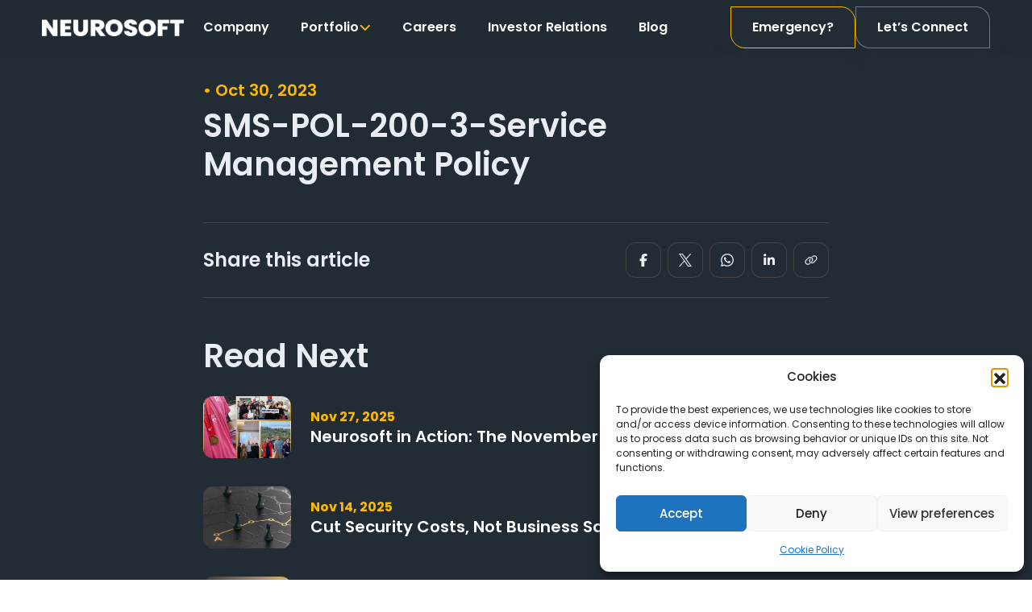

--- FILE ---
content_type: text/html; charset=UTF-8
request_url: https://neurosoft.gr/sms-pol-200-3-service-management-policy/
body_size: 25082
content:
<!doctype html>
<html dir="ltr" lang="en-US" prefix="og: https://ogp.me/ns#">

<head>
      <meta charset="UTF-8">
      <meta name="viewport" content="width=device-width, user-scalable=no, initial-scale=1.0, maximum-scale=1.0, minimum-scale=1.0">
      <meta http-equiv="X-UA-Compatible" content="ie=edge">
      <link rel="profile" href="https://gmpg.org/xfn/11">

      <link rel="icon" type="image/png" href="https://neurosoft.gr/wp-content/themes/bootscore-child/assets/img/favicon/favicon-96x96.png" sizes="96x96" />
      <link rel="icon" type="image/svg+xml" href="https://neurosoft.gr/wp-content/themes/bootscore-child/assets/img/favicon/favicon.svg" />
      <link rel="shortcut icon" href="https://neurosoft.gr/wp-content/themes/bootscore-child/assets/img/favicon/favicon.ico" />
      <link rel="apple-touch-icon" sizes="180x180" href="https://neurosoft.gr/wp-content/themes/bootscore-child/assets/img/favicon/apple-touch-icon.png" />
      <meta name="apple-mobile-web-app-title" content="Neurosoft" />
      <link rel="manifest" href="https://neurosoft.gr/wp-content/themes/bootscore-child/assets/img/favicon/site.webmanifest" />
      <title>SMS-POL-200-3-Service Management Policy - Neurosoft | Cybersecurity, Technology and Field Services</title>
	<style>img:is([sizes="auto" i], [sizes^="auto," i]) { contain-intrinsic-size: 3000px 1500px }</style>
	
		<!-- All in One SEO Pro 4.9.3 - aioseo.com -->
	<meta name="robots" content="max-image-preview:large" />
	<meta name="author" content="neurouser"/>
	<link rel="canonical" href="https://neurosoft.gr/sms-pol-200-3-service-management-policy/" />
	<meta name="generator" content="All in One SEO Pro (AIOSEO) 4.9.3" />
		<meta property="og:locale" content="en_US" />
		<meta property="og:site_name" content="Neurosoft | Tailoring your vision. Securing your mission." />
		<meta property="og:type" content="activity" />
		<meta property="og:title" content="SMS-POL-200-3-Service Management Policy - Neurosoft | Cybersecurity, Technology and Field Services" />
		<meta property="og:url" content="https://neurosoft.gr/sms-pol-200-3-service-management-policy/" />
		<meta property="og:image" content="https://neurosoft.gr/wp-content/uploads/2025/12/Image-11.jpg" />
		<meta property="og:image:secure_url" content="https://neurosoft.gr/wp-content/uploads/2025/12/Image-11.jpg" />
		<meta property="og:image:width" content="1920" />
		<meta property="og:image:height" content="1080" />
		<meta name="twitter:card" content="summary" />
		<meta name="twitter:site" content="@neurosoftsa" />
		<meta name="twitter:title" content="SMS-POL-200-3-Service Management Policy - Neurosoft | Cybersecurity, Technology and Field Services" />
		<meta name="twitter:image" content="https://neurosoft.gr/wp-content/uploads/2025/12/Image-11.jpg" />
		<script type="application/ld+json" class="aioseo-schema">
			{"@context":"https:\/\/schema.org","@graph":[{"@type":"BreadcrumbList","@id":"https:\/\/neurosoft.gr\/sms-pol-200-3-service-management-policy\/#breadcrumblist","itemListElement":[{"@type":"ListItem","@id":"https:\/\/neurosoft.gr#listItem","position":1,"name":"Home","item":"https:\/\/neurosoft.gr","nextItem":{"@type":"ListItem","@id":"https:\/\/neurosoft.gr\/sms-pol-200-3-service-management-policy\/#listItem","name":"SMS-POL-200-3-Service Management Policy"}},{"@type":"ListItem","@id":"https:\/\/neurosoft.gr\/sms-pol-200-3-service-management-policy\/#listItem","position":2,"name":"SMS-POL-200-3-Service Management Policy","previousItem":{"@type":"ListItem","@id":"https:\/\/neurosoft.gr#listItem","name":"Home"}}]},{"@type":"ItemPage","@id":"https:\/\/neurosoft.gr\/sms-pol-200-3-service-management-policy\/#itempage","url":"https:\/\/neurosoft.gr\/sms-pol-200-3-service-management-policy\/","name":"SMS-POL-200-3-Service Management Policy - Neurosoft | Cybersecurity, Technology and Field Services","inLanguage":"en-US","isPartOf":{"@id":"https:\/\/neurosoft.gr\/#website"},"breadcrumb":{"@id":"https:\/\/neurosoft.gr\/sms-pol-200-3-service-management-policy\/#breadcrumblist"},"author":{"@id":"https:\/\/neurosoft.gr\/author\/neurouser\/#author"},"creator":{"@id":"https:\/\/neurosoft.gr\/author\/neurouser\/#author"},"datePublished":"2023-10-30T11:14:44+03:00","dateModified":"2023-10-30T11:14:44+03:00"},{"@type":"Organization","@id":"https:\/\/neurosoft.gr\/#organization","name":"Neurosoft","description":"Tailoring your vision. Securing your mission.","url":"https:\/\/neurosoft.gr\/","logo":{"@type":"ImageObject","url":"https:\/\/neurosoft.gr\/wp-content\/uploads\/2019\/05\/neuro_logo_white.png","@id":"https:\/\/neurosoft.gr\/sms-pol-200-3-service-management-policy\/#organizationLogo","width":225,"height":86},"image":{"@id":"https:\/\/neurosoft.gr\/sms-pol-200-3-service-management-policy\/#organizationLogo"},"sameAs":["https:\/\/www.instagram.com\/neurosoft.sa\/","https:\/\/www.youtube.com\/@neurosoftsa","https:\/\/www.linkedin.com\/company\/neurosoft\/"]},{"@type":"Person","@id":"https:\/\/neurosoft.gr\/author\/neurouser\/#author","url":"https:\/\/neurosoft.gr\/author\/neurouser\/","name":"neurouser","image":{"@type":"ImageObject","@id":"https:\/\/neurosoft.gr\/sms-pol-200-3-service-management-policy\/#authorImage","url":"https:\/\/secure.gravatar.com\/avatar\/89f2ef148831a6f8de7640090e0c893a36a305ea6fb340739c5ec6b8850e2561?s=96&d=mm&r=g","width":96,"height":96,"caption":"neurouser"}},{"@type":"WebPage","@id":"https:\/\/neurosoft.gr\/sms-pol-200-3-service-management-policy\/#webpage","url":"https:\/\/neurosoft.gr\/sms-pol-200-3-service-management-policy\/","name":"SMS-POL-200-3-Service Management Policy - Neurosoft | Cybersecurity, Technology and Field Services","inLanguage":"en-US","isPartOf":{"@id":"https:\/\/neurosoft.gr\/#website"},"breadcrumb":{"@id":"https:\/\/neurosoft.gr\/sms-pol-200-3-service-management-policy\/#breadcrumblist"},"author":{"@id":"https:\/\/neurosoft.gr\/author\/neurouser\/#author"},"creator":{"@id":"https:\/\/neurosoft.gr\/author\/neurouser\/#author"},"datePublished":"2023-10-30T11:14:44+03:00","dateModified":"2023-10-30T11:14:44+03:00"},{"@type":"WebSite","@id":"https:\/\/neurosoft.gr\/#website","url":"https:\/\/neurosoft.gr\/","name":"Neurosoft","description":"Tailoring your vision. Securing your mission.","inLanguage":"en-US","publisher":{"@id":"https:\/\/neurosoft.gr\/#organization"}}]}
		</script>
		<!-- All in One SEO Pro -->

<!-- Google tag (gtag.js) consent mode dataLayer added by Site Kit -->
<script id="google_gtagjs-js-consent-mode-data-layer">
window.dataLayer = window.dataLayer || [];function gtag(){dataLayer.push(arguments);}
gtag('consent', 'default', {"ad_personalization":"denied","ad_storage":"denied","ad_user_data":"denied","analytics_storage":"denied","functionality_storage":"denied","security_storage":"denied","personalization_storage":"denied","region":["AT","BE","BG","CH","CY","CZ","DE","DK","EE","ES","FI","FR","GB","GR","HR","HU","IE","IS","IT","LI","LT","LU","LV","MT","NL","NO","PL","PT","RO","SE","SI","SK"],"wait_for_update":500});
window._googlesitekitConsentCategoryMap = {"statistics":["analytics_storage"],"marketing":["ad_storage","ad_user_data","ad_personalization"],"functional":["functionality_storage","security_storage"],"preferences":["personalization_storage"]};
window._googlesitekitConsents = {"ad_personalization":"denied","ad_storage":"denied","ad_user_data":"denied","analytics_storage":"denied","functionality_storage":"denied","security_storage":"denied","personalization_storage":"denied","region":["AT","BE","BG","CH","CY","CZ","DE","DK","EE","ES","FI","FR","GB","GR","HR","HU","IE","IS","IT","LI","LT","LU","LV","MT","NL","NO","PL","PT","RO","SE","SI","SK"],"wait_for_update":500};
</script>
<!-- End Google tag (gtag.js) consent mode dataLayer added by Site Kit -->
<link rel='dns-prefetch' href='//www.googletagmanager.com' />
<link rel="alternate" type="application/rss+xml" title="Neurosoft | Cybersecurity, Technology and Field Services &raquo; Feed" href="https://neurosoft.gr/feed/" />
<script>
window._wpemojiSettings = {"baseUrl":"https:\/\/s.w.org\/images\/core\/emoji\/16.0.1\/72x72\/","ext":".png","svgUrl":"https:\/\/s.w.org\/images\/core\/emoji\/16.0.1\/svg\/","svgExt":".svg","source":{"concatemoji":"https:\/\/neurosoft.gr\/wp-includes\/js\/wp-emoji-release.min.js?ver=23943469025fb4ea2e5ff7820e4f1dce"}};
/*! This file is auto-generated */
!function(s,n){var o,i,e;function c(e){try{var t={supportTests:e,timestamp:(new Date).valueOf()};sessionStorage.setItem(o,JSON.stringify(t))}catch(e){}}function p(e,t,n){e.clearRect(0,0,e.canvas.width,e.canvas.height),e.fillText(t,0,0);var t=new Uint32Array(e.getImageData(0,0,e.canvas.width,e.canvas.height).data),a=(e.clearRect(0,0,e.canvas.width,e.canvas.height),e.fillText(n,0,0),new Uint32Array(e.getImageData(0,0,e.canvas.width,e.canvas.height).data));return t.every(function(e,t){return e===a[t]})}function u(e,t){e.clearRect(0,0,e.canvas.width,e.canvas.height),e.fillText(t,0,0);for(var n=e.getImageData(16,16,1,1),a=0;a<n.data.length;a++)if(0!==n.data[a])return!1;return!0}function f(e,t,n,a){switch(t){case"flag":return n(e,"\ud83c\udff3\ufe0f\u200d\u26a7\ufe0f","\ud83c\udff3\ufe0f\u200b\u26a7\ufe0f")?!1:!n(e,"\ud83c\udde8\ud83c\uddf6","\ud83c\udde8\u200b\ud83c\uddf6")&&!n(e,"\ud83c\udff4\udb40\udc67\udb40\udc62\udb40\udc65\udb40\udc6e\udb40\udc67\udb40\udc7f","\ud83c\udff4\u200b\udb40\udc67\u200b\udb40\udc62\u200b\udb40\udc65\u200b\udb40\udc6e\u200b\udb40\udc67\u200b\udb40\udc7f");case"emoji":return!a(e,"\ud83e\udedf")}return!1}function g(e,t,n,a){var r="undefined"!=typeof WorkerGlobalScope&&self instanceof WorkerGlobalScope?new OffscreenCanvas(300,150):s.createElement("canvas"),o=r.getContext("2d",{willReadFrequently:!0}),i=(o.textBaseline="top",o.font="600 32px Arial",{});return e.forEach(function(e){i[e]=t(o,e,n,a)}),i}function t(e){var t=s.createElement("script");t.src=e,t.defer=!0,s.head.appendChild(t)}"undefined"!=typeof Promise&&(o="wpEmojiSettingsSupports",i=["flag","emoji"],n.supports={everything:!0,everythingExceptFlag:!0},e=new Promise(function(e){s.addEventListener("DOMContentLoaded",e,{once:!0})}),new Promise(function(t){var n=function(){try{var e=JSON.parse(sessionStorage.getItem(o));if("object"==typeof e&&"number"==typeof e.timestamp&&(new Date).valueOf()<e.timestamp+604800&&"object"==typeof e.supportTests)return e.supportTests}catch(e){}return null}();if(!n){if("undefined"!=typeof Worker&&"undefined"!=typeof OffscreenCanvas&&"undefined"!=typeof URL&&URL.createObjectURL&&"undefined"!=typeof Blob)try{var e="postMessage("+g.toString()+"("+[JSON.stringify(i),f.toString(),p.toString(),u.toString()].join(",")+"));",a=new Blob([e],{type:"text/javascript"}),r=new Worker(URL.createObjectURL(a),{name:"wpTestEmojiSupports"});return void(r.onmessage=function(e){c(n=e.data),r.terminate(),t(n)})}catch(e){}c(n=g(i,f,p,u))}t(n)}).then(function(e){for(var t in e)n.supports[t]=e[t],n.supports.everything=n.supports.everything&&n.supports[t],"flag"!==t&&(n.supports.everythingExceptFlag=n.supports.everythingExceptFlag&&n.supports[t]);n.supports.everythingExceptFlag=n.supports.everythingExceptFlag&&!n.supports.flag,n.DOMReady=!1,n.readyCallback=function(){n.DOMReady=!0}}).then(function(){return e}).then(function(){var e;n.supports.everything||(n.readyCallback(),(e=n.source||{}).concatemoji?t(e.concatemoji):e.wpemoji&&e.twemoji&&(t(e.twemoji),t(e.wpemoji)))}))}((window,document),window._wpemojiSettings);
</script>

<style id='wp-emoji-styles-inline-css'>

	img.wp-smiley, img.emoji {
		display: inline !important;
		border: none !important;
		box-shadow: none !important;
		height: 1em !important;
		width: 1em !important;
		margin: 0 0.07em !important;
		vertical-align: -0.1em !important;
		background: none !important;
		padding: 0 !important;
	}
</style>
<link data-optimized="1" rel='stylesheet' id='wp-block-library-css' href='https://neurosoft.gr/wp-content/litespeed/css/6e12d1d9952a7e2d0af8f27925cf090a.css?ver=73ce0' media='all' />
<link data-optimized="1" rel='stylesheet' id='aioseo/css/src/vue/standalone/blocks/table-of-contents/global.scss-css' href='https://neurosoft.gr/wp-content/litespeed/css/fb8bd2362bb05e97f9394df67a7e0ceb.css?ver=4d2ab' media='all' />
<link data-optimized="1" rel='stylesheet' id='aioseo/css/src/vue/standalone/blocks/pro/recipe/global.scss-css' href='https://neurosoft.gr/wp-content/litespeed/css/a0257fc18a7991842645c44f4b1850a6.css?ver=19156' media='all' />
<link data-optimized="1" rel='stylesheet' id='aioseo/css/src/vue/standalone/blocks/pro/product/global.scss-css' href='https://neurosoft.gr/wp-content/litespeed/css/7d0438f4a4345e757bf63fef486b3355.css?ver=ef6f8' media='all' />
<style id='safe-svg-svg-icon-style-inline-css'>
.safe-svg-cover{text-align:center}.safe-svg-cover .safe-svg-inside{display:inline-block;max-width:100%}.safe-svg-cover svg{fill:currentColor;height:100%;max-height:100%;max-width:100%;width:100%}

</style>
<style id='global-styles-inline-css'>
:root{--wp--preset--aspect-ratio--square: 1;--wp--preset--aspect-ratio--4-3: 4/3;--wp--preset--aspect-ratio--3-4: 3/4;--wp--preset--aspect-ratio--3-2: 3/2;--wp--preset--aspect-ratio--2-3: 2/3;--wp--preset--aspect-ratio--16-9: 16/9;--wp--preset--aspect-ratio--9-16: 9/16;--wp--preset--color--black: #000000;--wp--preset--color--cyan-bluish-gray: #abb8c3;--wp--preset--color--white: #ffffff;--wp--preset--color--pale-pink: #f78da7;--wp--preset--color--vivid-red: #cf2e2e;--wp--preset--color--luminous-vivid-orange: #ff6900;--wp--preset--color--luminous-vivid-amber: #fcb900;--wp--preset--color--light-green-cyan: #7bdcb5;--wp--preset--color--vivid-green-cyan: #00d084;--wp--preset--color--pale-cyan-blue: #8ed1fc;--wp--preset--color--vivid-cyan-blue: #0693e3;--wp--preset--color--vivid-purple: #9b51e0;--wp--preset--color--primary: var(--bs-primary);--wp--preset--color--secondary: var(--bs-secondary);--wp--preset--color--success: var(--bs-success);--wp--preset--color--info: var(--bs-info);--wp--preset--color--warning: var(--bs-warning);--wp--preset--color--danger: var(--bs-danger);--wp--preset--color--light: var(--bs-light);--wp--preset--color--dark: var(--bs-dark);--wp--preset--gradient--vivid-cyan-blue-to-vivid-purple: linear-gradient(135deg,rgba(6,147,227,1) 0%,rgb(155,81,224) 100%);--wp--preset--gradient--light-green-cyan-to-vivid-green-cyan: linear-gradient(135deg,rgb(122,220,180) 0%,rgb(0,208,130) 100%);--wp--preset--gradient--luminous-vivid-amber-to-luminous-vivid-orange: linear-gradient(135deg,rgba(252,185,0,1) 0%,rgba(255,105,0,1) 100%);--wp--preset--gradient--luminous-vivid-orange-to-vivid-red: linear-gradient(135deg,rgba(255,105,0,1) 0%,rgb(207,46,46) 100%);--wp--preset--gradient--very-light-gray-to-cyan-bluish-gray: linear-gradient(135deg,rgb(238,238,238) 0%,rgb(169,184,195) 100%);--wp--preset--gradient--cool-to-warm-spectrum: linear-gradient(135deg,rgb(74,234,220) 0%,rgb(151,120,209) 20%,rgb(207,42,186) 40%,rgb(238,44,130) 60%,rgb(251,105,98) 80%,rgb(254,248,76) 100%);--wp--preset--gradient--blush-light-purple: linear-gradient(135deg,rgb(255,206,236) 0%,rgb(152,150,240) 100%);--wp--preset--gradient--blush-bordeaux: linear-gradient(135deg,rgb(254,205,165) 0%,rgb(254,45,45) 50%,rgb(107,0,62) 100%);--wp--preset--gradient--luminous-dusk: linear-gradient(135deg,rgb(255,203,112) 0%,rgb(199,81,192) 50%,rgb(65,88,208) 100%);--wp--preset--gradient--pale-ocean: linear-gradient(135deg,rgb(255,245,203) 0%,rgb(182,227,212) 50%,rgb(51,167,181) 100%);--wp--preset--gradient--electric-grass: linear-gradient(135deg,rgb(202,248,128) 0%,rgb(113,206,126) 100%);--wp--preset--gradient--midnight: linear-gradient(135deg,rgb(2,3,129) 0%,rgb(40,116,252) 100%);--wp--preset--font-size--small: 13px;--wp--preset--font-size--medium: 20px;--wp--preset--font-size--large: 36px;--wp--preset--font-size--x-large: 42px;--wp--preset--spacing--20: 0.44rem;--wp--preset--spacing--30: 0.67rem;--wp--preset--spacing--40: 1rem;--wp--preset--spacing--50: 1.5rem;--wp--preset--spacing--60: 2.25rem;--wp--preset--spacing--70: 3.38rem;--wp--preset--spacing--80: 5.06rem;--wp--preset--shadow--natural: 6px 6px 9px rgba(0, 0, 0, 0.2);--wp--preset--shadow--deep: 12px 12px 50px rgba(0, 0, 0, 0.4);--wp--preset--shadow--sharp: 6px 6px 0px rgba(0, 0, 0, 0.2);--wp--preset--shadow--outlined: 6px 6px 0px -3px rgba(255, 255, 255, 1), 6px 6px rgba(0, 0, 0, 1);--wp--preset--shadow--crisp: 6px 6px 0px rgba(0, 0, 0, 1);}:root { --wp--style--global--content-size: 840px;--wp--style--global--wide-size: 1100px; }:where(body) { margin: 0; }.wp-site-blocks > .alignleft { float: left; margin-right: 2em; }.wp-site-blocks > .alignright { float: right; margin-left: 2em; }.wp-site-blocks > .aligncenter { justify-content: center; margin-left: auto; margin-right: auto; }:where(.wp-site-blocks) > * { margin-block-start: 24px; margin-block-end: 0; }:where(.wp-site-blocks) > :first-child { margin-block-start: 0; }:where(.wp-site-blocks) > :last-child { margin-block-end: 0; }:root { --wp--style--block-gap: 24px; }:root :where(.is-layout-flow) > :first-child{margin-block-start: 0;}:root :where(.is-layout-flow) > :last-child{margin-block-end: 0;}:root :where(.is-layout-flow) > *{margin-block-start: 24px;margin-block-end: 0;}:root :where(.is-layout-constrained) > :first-child{margin-block-start: 0;}:root :where(.is-layout-constrained) > :last-child{margin-block-end: 0;}:root :where(.is-layout-constrained) > *{margin-block-start: 24px;margin-block-end: 0;}:root :where(.is-layout-flex){gap: 24px;}:root :where(.is-layout-grid){gap: 24px;}.is-layout-flow > .alignleft{float: left;margin-inline-start: 0;margin-inline-end: 2em;}.is-layout-flow > .alignright{float: right;margin-inline-start: 2em;margin-inline-end: 0;}.is-layout-flow > .aligncenter{margin-left: auto !important;margin-right: auto !important;}.is-layout-constrained > .alignleft{float: left;margin-inline-start: 0;margin-inline-end: 2em;}.is-layout-constrained > .alignright{float: right;margin-inline-start: 2em;margin-inline-end: 0;}.is-layout-constrained > .aligncenter{margin-left: auto !important;margin-right: auto !important;}.is-layout-constrained > :where(:not(.alignleft):not(.alignright):not(.alignfull)){max-width: var(--wp--style--global--content-size);margin-left: auto !important;margin-right: auto !important;}.is-layout-constrained > .alignwide{max-width: var(--wp--style--global--wide-size);}body .is-layout-flex{display: flex;}.is-layout-flex{flex-wrap: wrap;align-items: center;}.is-layout-flex > :is(*, div){margin: 0;}body .is-layout-grid{display: grid;}.is-layout-grid > :is(*, div){margin: 0;}body{padding-top: 0px;padding-right: 0px;padding-bottom: 0px;padding-left: 0px;}a:where(:not(.wp-element-button)){text-decoration: underline;}:root :where(.wp-element-button, .wp-block-button__link){background-color: #32373c;border-width: 0;color: #fff;font-family: inherit;font-size: inherit;line-height: inherit;padding: calc(0.667em + 2px) calc(1.333em + 2px);text-decoration: none;}.has-black-color{color: var(--wp--preset--color--black) !important;}.has-cyan-bluish-gray-color{color: var(--wp--preset--color--cyan-bluish-gray) !important;}.has-white-color{color: var(--wp--preset--color--white) !important;}.has-pale-pink-color{color: var(--wp--preset--color--pale-pink) !important;}.has-vivid-red-color{color: var(--wp--preset--color--vivid-red) !important;}.has-luminous-vivid-orange-color{color: var(--wp--preset--color--luminous-vivid-orange) !important;}.has-luminous-vivid-amber-color{color: var(--wp--preset--color--luminous-vivid-amber) !important;}.has-light-green-cyan-color{color: var(--wp--preset--color--light-green-cyan) !important;}.has-vivid-green-cyan-color{color: var(--wp--preset--color--vivid-green-cyan) !important;}.has-pale-cyan-blue-color{color: var(--wp--preset--color--pale-cyan-blue) !important;}.has-vivid-cyan-blue-color{color: var(--wp--preset--color--vivid-cyan-blue) !important;}.has-vivid-purple-color{color: var(--wp--preset--color--vivid-purple) !important;}.has-primary-color{color: var(--wp--preset--color--primary) !important;}.has-secondary-color{color: var(--wp--preset--color--secondary) !important;}.has-success-color{color: var(--wp--preset--color--success) !important;}.has-info-color{color: var(--wp--preset--color--info) !important;}.has-warning-color{color: var(--wp--preset--color--warning) !important;}.has-danger-color{color: var(--wp--preset--color--danger) !important;}.has-light-color{color: var(--wp--preset--color--light) !important;}.has-dark-color{color: var(--wp--preset--color--dark) !important;}.has-black-background-color{background-color: var(--wp--preset--color--black) !important;}.has-cyan-bluish-gray-background-color{background-color: var(--wp--preset--color--cyan-bluish-gray) !important;}.has-white-background-color{background-color: var(--wp--preset--color--white) !important;}.has-pale-pink-background-color{background-color: var(--wp--preset--color--pale-pink) !important;}.has-vivid-red-background-color{background-color: var(--wp--preset--color--vivid-red) !important;}.has-luminous-vivid-orange-background-color{background-color: var(--wp--preset--color--luminous-vivid-orange) !important;}.has-luminous-vivid-amber-background-color{background-color: var(--wp--preset--color--luminous-vivid-amber) !important;}.has-light-green-cyan-background-color{background-color: var(--wp--preset--color--light-green-cyan) !important;}.has-vivid-green-cyan-background-color{background-color: var(--wp--preset--color--vivid-green-cyan) !important;}.has-pale-cyan-blue-background-color{background-color: var(--wp--preset--color--pale-cyan-blue) !important;}.has-vivid-cyan-blue-background-color{background-color: var(--wp--preset--color--vivid-cyan-blue) !important;}.has-vivid-purple-background-color{background-color: var(--wp--preset--color--vivid-purple) !important;}.has-primary-background-color{background-color: var(--wp--preset--color--primary) !important;}.has-secondary-background-color{background-color: var(--wp--preset--color--secondary) !important;}.has-success-background-color{background-color: var(--wp--preset--color--success) !important;}.has-info-background-color{background-color: var(--wp--preset--color--info) !important;}.has-warning-background-color{background-color: var(--wp--preset--color--warning) !important;}.has-danger-background-color{background-color: var(--wp--preset--color--danger) !important;}.has-light-background-color{background-color: var(--wp--preset--color--light) !important;}.has-dark-background-color{background-color: var(--wp--preset--color--dark) !important;}.has-black-border-color{border-color: var(--wp--preset--color--black) !important;}.has-cyan-bluish-gray-border-color{border-color: var(--wp--preset--color--cyan-bluish-gray) !important;}.has-white-border-color{border-color: var(--wp--preset--color--white) !important;}.has-pale-pink-border-color{border-color: var(--wp--preset--color--pale-pink) !important;}.has-vivid-red-border-color{border-color: var(--wp--preset--color--vivid-red) !important;}.has-luminous-vivid-orange-border-color{border-color: var(--wp--preset--color--luminous-vivid-orange) !important;}.has-luminous-vivid-amber-border-color{border-color: var(--wp--preset--color--luminous-vivid-amber) !important;}.has-light-green-cyan-border-color{border-color: var(--wp--preset--color--light-green-cyan) !important;}.has-vivid-green-cyan-border-color{border-color: var(--wp--preset--color--vivid-green-cyan) !important;}.has-pale-cyan-blue-border-color{border-color: var(--wp--preset--color--pale-cyan-blue) !important;}.has-vivid-cyan-blue-border-color{border-color: var(--wp--preset--color--vivid-cyan-blue) !important;}.has-vivid-purple-border-color{border-color: var(--wp--preset--color--vivid-purple) !important;}.has-primary-border-color{border-color: var(--wp--preset--color--primary) !important;}.has-secondary-border-color{border-color: var(--wp--preset--color--secondary) !important;}.has-success-border-color{border-color: var(--wp--preset--color--success) !important;}.has-info-border-color{border-color: var(--wp--preset--color--info) !important;}.has-warning-border-color{border-color: var(--wp--preset--color--warning) !important;}.has-danger-border-color{border-color: var(--wp--preset--color--danger) !important;}.has-light-border-color{border-color: var(--wp--preset--color--light) !important;}.has-dark-border-color{border-color: var(--wp--preset--color--dark) !important;}.has-vivid-cyan-blue-to-vivid-purple-gradient-background{background: var(--wp--preset--gradient--vivid-cyan-blue-to-vivid-purple) !important;}.has-light-green-cyan-to-vivid-green-cyan-gradient-background{background: var(--wp--preset--gradient--light-green-cyan-to-vivid-green-cyan) !important;}.has-luminous-vivid-amber-to-luminous-vivid-orange-gradient-background{background: var(--wp--preset--gradient--luminous-vivid-amber-to-luminous-vivid-orange) !important;}.has-luminous-vivid-orange-to-vivid-red-gradient-background{background: var(--wp--preset--gradient--luminous-vivid-orange-to-vivid-red) !important;}.has-very-light-gray-to-cyan-bluish-gray-gradient-background{background: var(--wp--preset--gradient--very-light-gray-to-cyan-bluish-gray) !important;}.has-cool-to-warm-spectrum-gradient-background{background: var(--wp--preset--gradient--cool-to-warm-spectrum) !important;}.has-blush-light-purple-gradient-background{background: var(--wp--preset--gradient--blush-light-purple) !important;}.has-blush-bordeaux-gradient-background{background: var(--wp--preset--gradient--blush-bordeaux) !important;}.has-luminous-dusk-gradient-background{background: var(--wp--preset--gradient--luminous-dusk) !important;}.has-pale-ocean-gradient-background{background: var(--wp--preset--gradient--pale-ocean) !important;}.has-electric-grass-gradient-background{background: var(--wp--preset--gradient--electric-grass) !important;}.has-midnight-gradient-background{background: var(--wp--preset--gradient--midnight) !important;}.has-small-font-size{font-size: var(--wp--preset--font-size--small) !important;}.has-medium-font-size{font-size: var(--wp--preset--font-size--medium) !important;}.has-large-font-size{font-size: var(--wp--preset--font-size--large) !important;}.has-x-large-font-size{font-size: var(--wp--preset--font-size--x-large) !important;}
:root :where(.wp-block-pullquote){font-size: 1.5em;line-height: 1.6;}
</style>
<link data-optimized="1" rel='stylesheet' id='ads-solutions-client-css' href='https://neurosoft.gr/wp-content/litespeed/css/41ce90bae52db8757a40f8a7fd1cb151.css?ver=92219' media='all' />
<link data-optimized="1" rel='stylesheet' id='bs-cf7-style.css-css' href='https://neurosoft.gr/wp-content/litespeed/css/69c40b07b598495084ef6896d2740287.css?ver=956ff' media='all' />
<link data-optimized="1" rel='stylesheet' id='nbcpf-intlTelInput-style-css' href='https://neurosoft.gr/wp-content/litespeed/css/0d95c0ebd1db64eb815b9f2460ed0d73.css?ver=bfc20' media='all' />
<link data-optimized="1" rel='stylesheet' id='nbcpf-countryFlag-style-css' href='https://neurosoft.gr/wp-content/litespeed/css/ab129d343490f176a4f1ac036d7df6c3.css?ver=6cf9e' media='all' />
<link data-optimized="1" rel='stylesheet' id='cmplz-general-css' href='https://neurosoft.gr/wp-content/litespeed/css/cade55c51b610527d1ec7a0e0eb996f3.css?ver=797c5' media='all' />
<link data-optimized="1" rel='stylesheet' id='parent-style-css' href='https://neurosoft.gr/wp-content/litespeed/css/c3205d202aa3889e9ad758b51b289584.css?ver=51b2e' media='all' />
<link data-optimized="1" rel='stylesheet' id='main-css' href='https://neurosoft.gr/wp-content/litespeed/css/e48c8a9e4fa9e65ca3c428af4e33d139.css?ver=c15bc' media='all' />
<link data-optimized="1" rel='stylesheet' id='slick-css' href='https://neurosoft.gr/wp-content/litespeed/css/e88b8aeb5a34cc5d54510cccf1cb3eff.css?ver=8af88' media='all' />
<link data-optimized="1" rel='stylesheet' id='bootscore-style-css' href='https://neurosoft.gr/wp-content/litespeed/css/fc129a1cb6089b268715e7c0c3416a6e.css?ver=b83d8' media='all' />
<link data-optimized="1" rel='stylesheet' id='fontawesome-css' onload="if(media!='all')media='all'" href='https://neurosoft.gr/wp-content/litespeed/css/979b7557f576377cd03e1576d204d8eb.css?ver=d0829' media='all' />
<script src="https://neurosoft.gr/wp-includes/js/jquery/jquery.min.js?ver=3.7.1" id="jquery-core-js"></script>
<script src="https://neurosoft.gr/wp-includes/js/jquery/jquery-migrate.min.js?ver=3.4.1" id="jquery-migrate-js"></script>
<script src="https://neurosoft.gr/wp-content/plugins/ads-solutions-client/public/js/ads-solutions-client-public.js?ver=1.0.0" id="ads-solutions-client-js"></script>
<script src="https://neurosoft.gr/wp-content/themes/bootscore-child/assets/js/gsap.min.js?ver=1" id="gsap-js"></script>
<script src="https://neurosoft.gr/wp-content/themes/bootscore-child/assets/js/isotope.pkgd.min.js?ver=1" id="isotope-js"></script>
<script src="https://neurosoft.gr/wp-content/themes/bootscore-child/assets/js/custom.js?ver=202507251415" id="custom-js-js"></script>

<!-- Google tag (gtag.js) snippet added by Site Kit -->
<!-- Google Analytics snippet added by Site Kit -->
<!-- Google Ads snippet added by Site Kit -->
<script src="https://www.googletagmanager.com/gtag/js?id=GT-K5LS7KZ" id="google_gtagjs-js" async></script>
<script id="google_gtagjs-js-after">
window.dataLayer = window.dataLayer || [];function gtag(){dataLayer.push(arguments);}
gtag("set","linker",{"domains":["neurosoft.gr"]});
gtag("js", new Date());
gtag("set", "developer_id.dZTNiMT", true);
gtag("config", "GT-K5LS7KZ");
gtag("config", "AW-11179700536");
 window._googlesitekit = window._googlesitekit || {}; window._googlesitekit.throttledEvents = []; window._googlesitekit.gtagEvent = (name, data) => { var key = JSON.stringify( { name, data } ); if ( !! window._googlesitekit.throttledEvents[ key ] ) { return; } window._googlesitekit.throttledEvents[ key ] = true; setTimeout( () => { delete window._googlesitekit.throttledEvents[ key ]; }, 5 ); gtag( "event", name, { ...data, event_source: "site-kit" } ); };
</script>
<link rel="https://api.w.org/" href="https://neurosoft.gr/wp-json/" /><link rel="alternate" title="JSON" type="application/json" href="https://neurosoft.gr/wp-json/wp/v2/media/6916" /><link rel="EditURI" type="application/rsd+xml" title="RSD" href="https://neurosoft.gr/xmlrpc.php?rsd" />

<link rel='shortlink' href='https://neurosoft.gr/?p=6916' />
<link rel="alternate" title="oEmbed (JSON)" type="application/json+oembed" href="https://neurosoft.gr/wp-json/oembed/1.0/embed?url=https%3A%2F%2Fneurosoft.gr%2Fsms-pol-200-3-service-management-policy%2F" />
<link rel="alternate" title="oEmbed (XML)" type="text/xml+oembed" href="https://neurosoft.gr/wp-json/oembed/1.0/embed?url=https%3A%2F%2Fneurosoft.gr%2Fsms-pol-200-3-service-management-policy%2F&#038;format=xml" />
<meta name="generator" content="Site Kit by Google 1.170.0" />			<style>.cmplz-hidden {
					display: none !important;
				}</style>
<!-- Google Tag Manager snippet added by Site Kit -->
<script>
			( function( w, d, s, l, i ) {
				w[l] = w[l] || [];
				w[l].push( {'gtm.start': new Date().getTime(), event: 'gtm.js'} );
				var f = d.getElementsByTagName( s )[0],
					j = d.createElement( s ), dl = l != 'dataLayer' ? '&l=' + l : '';
				j.async = true;
				j.src = 'https://www.googletagmanager.com/gtm.js?id=' + i + dl;
				f.parentNode.insertBefore( j, f );
			} )( window, document, 'script', 'dataLayer', 'GTM-MCMXNKHS' );
			
</script>

<!-- End Google Tag Manager snippet added by Site Kit -->
<link rel="icon" href="https://neurosoft.gr/wp-content/uploads/2025/12/cropped-neurosoft_icon_preview-32x32.jpg" sizes="32x32" />
<link rel="icon" href="https://neurosoft.gr/wp-content/uploads/2025/12/cropped-neurosoft_icon_preview-192x192.jpg" sizes="192x192" />
<link rel="apple-touch-icon" href="https://neurosoft.gr/wp-content/uploads/2025/12/cropped-neurosoft_icon_preview-180x180.jpg" />
<meta name="msapplication-TileImage" content="https://neurosoft.gr/wp-content/uploads/2025/12/cropped-neurosoft_icon_preview-270x270.jpg" />


      
</head><body data-cmplz=1 class="attachment wp-singular attachment-template-default single single-attachment postid-6916 attachmentid-6916 attachment-pdf wp-theme-bootscore wp-child-theme-bootscore-child no-sidebar">

			<!-- Google Tag Manager (noscript) snippet added by Site Kit -->
		<noscript>
			<iframe src="https://www.googletagmanager.com/ns.html?id=GTM-MCMXNKHS" height="0" width="0" style="display:none;visibility:hidden"></iframe>
		</noscript>
		<!-- End Google Tag Manager (noscript) snippet added by Site Kit -->
		
	<div id="page" class="site  bg-primary overflow-x-hidden" >
		<!-- Header Section Start -->


		<header id="header" class="header fixed-top py-2" >
			<div class="container ">
				<div class="row justify-content-between align-items-center">
					<div class="col-xxl-3 col-lg-2 col-6">
						<a href="https://neurosoft.gr" class="">
                            <img id="navbar-logo" class="logo" src="https://neurosoft.gr/wp-content/uploads/2025/07/Neurosoft_Logo_RGB-1.png" alt="Neurosoft-logo-image" style="max-width:230px;">
                        </a>
					</div>
					<div class="col-xxl-4 col-6 d-xl-flex flex-row d-none justify-content-between align-items-center">
                        <a href="https://neurosoft.gr/about/" class="text-decoration-none text-white nav-item"><span class="link link--metis">Company</span></a>
						<div class="dropdown">
							<a href="" class="text-decoration-none text-white nav-item dropdown-toggle d-flex flex-row align-items-center justify-content-center gap-1" type="button" data-bs-toggle="dropdown" aria-expanded="false"><span class="link link--metis">Portfolio</span> <svg width="15" height="16" viewBox="0 0 15 16" fill="none" xmlns="http://www.w3.org/2000/svg">
<g clip-path="url(#clip0_4515_44168)">
<path d="M7.82236 12.4156L8.52861 11.7094L13.5286 6.70935L14.238 5.99998L12.8224 4.58435L12.1161 5.2906L7.82236 9.58435L3.52861 5.29373L2.82236 4.58435L1.40674 5.99998L2.11299 6.70623L7.11299 11.7062L7.82236 12.4156Z" fill="#FBB900"/>
</g>
<defs>
<clipPath id="clip0_4515_44168">
<rect width="14" height="16" fill="white" transform="translate(0.822266)"/>
</clipPath>
</defs>
</svg></a>
							<ul class="dropdown-menu bg-transparent border-0 p-0">
								                            	<div class="upper-menu bg-primary row p-4 w-100">
            <a href="https://neurosoft.gr/cybersecurity/" class=" col-4 text-decoration-none">
            <div class="dropdown-box">
                <div class="row p-3">
                    <div class="col-2">
                        <svg xmlns="http://www.w3.org/2000/svg" width="50" height="50" viewBox="0 0 50 50" fill="none">
  <g clip-path="url(#clip0_4463_15622)">
    <path d="M21.9119 0.859554C23.7692 -0.572966 26.3594 -0.562137 28.2048 0.883968C33.7512 5.22317 39.2932 7.72209 44.8416 8.73846C47.3445 9.16323 49.1645 11.3592 49.1199 13.9045V13.9113C48.7389 31.7603 39.3756 43.2601 27.4099 49.4377C27.4067 49.4393 27.4034 49.4409 27.4001 49.4426C25.9271 50.1907 24.1862 50.1856 22.7185 49.4269C22.7153 49.4253 22.712 49.4237 22.7087 49.4221C10.8397 43.2053 1.54808 31.6674 1.03491 13.9094V13.6672C1.08305 11.2332 2.83857 9.15222 5.24976 8.71405C10.8047 7.6251 16.3567 5.12289 21.9119 0.859554ZM25.1316 11.9357C21.9422 11.9357 19.3572 14.5208 19.3572 17.7101V18.5353C17.5347 18.5353 16.0564 20.0126 16.0564 21.8351V29.2599C16.0565 31.0823 17.5347 32.5597 19.3572 32.5597H30.906C32.7284 32.5597 34.2057 31.0823 34.2058 29.2599V21.8351C34.2058 20.0126 32.7285 18.5353 30.906 18.5353V17.7101C30.906 14.5208 28.3209 11.9358 25.1316 11.9357Z" fill="#FBB900"/>
  </g>
  <defs>
    <clipPath id="clip0_4463_15622">
      <rect width="50" height="50" fill="white"/>
    </clipPath>
  </defs>
</svg>
                    </div>
                    <div class="col-10 d-flex flex-column ">
                        <div class="top">
                            <h5 class="m-0 text-white pb-4">Cybersecurity</h5>
                                                    </div>
                        <div class="bottom d-flex flex-column gap-3">
                                                            <div class="d-flex flex-row align-items-center gap-2">
                                    <p class="fw-bold text-white m-0">Offensive</p>
                                                                    </div>
                                                            <div class="d-flex flex-row align-items-center gap-2">
                                    <p class="fw-bold text-white m-0">Defensive</p>
                                                                    </div>
                                                            <div class="d-flex flex-row align-items-center gap-2">
                                    <p class="fw-bold text-white m-0">Advisory</p>
                                                                    </div>
                                                    </div>
                    </div>
                </div>
            </div>
        </a>
            <a href="https://neurosoft.gr/infrastructure-cloud-operations/" class=" col-4 text-decoration-none">
            <div class="dropdown-box">
                <div class="row p-3">
                    <div class="col-2">
                        <svg xmlns="http://www.w3.org/2000/svg" width="50" height="46" viewBox="0 0 50 46" fill="none">
  <path fill-rule="evenodd" clip-rule="evenodd" d="M23.7507 31.7479H8.75241C3.9389 31.7479 0.00439453 27.689 0.00439453 22.658C0.00439453 17.6265 3.9391 13.57 8.75241 13.57C9.26565 13.57 9.7695 13.6145 10.2593 13.7036C11.1006 6.26341 17.189 0.502563 24.5337 0.502563C27.8849 0.502563 30.971 1.69773 33.4197 3.70845C34.3993 3.32412 35.4585 3.11557 36.5623 3.11557C41.0149 3.11557 44.7484 6.52768 45.4913 11.0487C48.2543 13.2 50.0002 16.4386 50.0002 20.0452C50.0002 26.4784 44.4248 31.7488 37.5026 31.7488H26.2538V37.9991H35.0019C35.9978 37.9991 36.9493 38.3952 37.6524 39.0982C38.0531 39.4966 38.3531 39.977 38.5359 40.4996H48.7487C49.4377 40.4996 49.9978 41.0597 49.9978 41.7487C49.9978 42.4376 49.4377 42.9977 48.7487 42.9977H38.5359C38.3531 43.5203 38.0531 44.0007 37.6524 44.3991C36.9493 45.1021 35.9955 45.4982 35.0019 45.4982H15.0051C14.0091 45.4982 13.0577 45.1021 12.3546 44.3991C11.9539 44.0007 11.6539 43.5203 11.4711 42.9977H1.25825C0.569281 42.9977 0.00919402 42.4376 0.00919402 41.7487C0.00919402 41.0597 0.569281 40.4996 1.25825 40.4996H11.4711C11.6539 39.977 11.9539 39.4966 12.3546 39.0982C13.0576 38.3952 14.0115 37.9991 15.0051 37.9991H23.7531V31.7488L23.7507 31.7479Z" fill="#FBB900"/>
</svg>
                    </div>
                    <div class="col-10 d-flex flex-column ">
                        <div class="top">
                            <h5 class="m-0 text-white pb-4">Technology</h5>
                                                    </div>
                        <div class="bottom d-flex flex-column gap-3">
                                                            <div class="d-flex flex-row align-items-center gap-2">
                                    <p class="fw-bold text-white m-0">Infrastructure</p>
                                                                    </div>
                                                            <div class="d-flex flex-row align-items-center gap-2">
                                    <p class="fw-bold text-white m-0">Operations</p>
                                                                    </div>
                                                            <div class="d-flex flex-row align-items-center gap-2">
                                    <p class="fw-bold text-white m-0">Security</p>
                                                                    </div>
                                                    </div>
                    </div>
                </div>
            </div>
        </a>
            <a href="https://neurosoft.gr/field-services-operations/" class=" col-4 text-decoration-none">
            <div class="dropdown-box">
                <div class="row p-3">
                    <div class="col-2">
                        <svg xmlns="http://www.w3.org/2000/svg" width="50" height="50" viewBox="0 0 50 50" fill="none">
  <path d="M47.8502 20.95L44.3502 20.4999C43.8002 20.4 43.3502 19.9999 43.2001 19.4999C42.8 18.2999 42.3502 17.0999 41.75 15.9999C41.4501 15.4999 41.5 14.9 41.85 14.45L44 11.7C44.3 11.2999 44.3 10.7 43.9001 10.3501L39.6501 6.05007C39.25 5.70014 38.7001 5.65001 38.3002 5.95014L35.5502 8.10022C35.1002 8.44999 34.5002 8.49996 34.0002 8.24996C32.9003 7.65005 31.7003 7.15005 30.5002 6.79992C29.9503 6.59989 29.5502 6.20001 29.5002 5.64984L29.0502 2.14984C28.9503 1.64984 28.5502 1.24976 28.0502 1.24976L21.9502 1.24992C21.4502 1.24992 21.0002 1.64999 20.9502 2.15L20.5002 5.65C20.4002 6.19996 20.0501 6.65 19.5002 6.80009C18.2502 7.15002 17.1001 7.65 15.9502 8.25013C15.4502 8.55009 14.8503 8.50013 14.4502 8.15019L11.6502 6.00011C11.2502 5.70014 10.7002 5.70014 10.3003 6.10004L6.05032 10.4C5.65025 10.75 5.65025 11.3501 5.95038 11.75L8.10047 14.5C8.50021 14.9 8.50021 15.5 8.25021 16C7.65029 17.0999 7.20025 18.2999 6.80017 19.5C6.6501 20.0499 6.20025 20.45 5.65008 20.5L2.15008 20.95C1.65008 21.0499 1.25 21.45 1.25 21.95L1.25016 28C1.25016 28.55 1.65023 28.95 2.15025 29L5.65025 29.45C6.2002 29.55 6.65025 29.95 6.80033 30.45C7.2004 31.7 7.65025 32.8501 8.25037 34C8.55034 34.5 8.50037 35.0999 8.15044 35.5L6.00035 38.25C5.70039 38.6501 5.70039 39.25 6.10029 39.5999L10.3503 43.8999C10.7504 44.2499 11.3003 44.3 11.7002 43.9999L14.5002 41.8498C14.9502 41.4998 15.5002 41.4998 16.0002 41.7498C17.1001 42.3498 18.3001 42.8498 19.5501 43.1999C20.1001 43.3499 20.4502 43.7998 20.5501 44.35L21.0002 47.85C21.0501 48.35 21.5002 48.75 22.0002 48.75H28.0502C28.5502 48.75 29.0002 48.35 29.0502 47.85L29.5002 44.35C29.6001 43.8 29.9502 43.35 30.5002 43.1999C30.7502 43.0999 30.9502 43.0498 31.1503 42.9499L25.8503 37.3999C25.5503 37.4498 25.3003 37.4498 25.0004 37.4498C18.1004 37.4498 12.5504 31.8998 12.5504 24.9998C12.5504 18.1498 18.1004 12.5998 25.0004 12.5998C31.8504 12.5998 37.4004 18.1498 37.4004 24.9998C37.4004 25.2998 37.4004 25.5998 37.3504 25.8498L43.0004 31.0998C43.1003 30.8997 43.1505 30.6997 43.2504 30.4497C43.4005 29.8997 43.8503 29.4996 44.4005 29.4497L47.9005 28.9996C48.4005 28.9497 48.8006 28.4996 48.8006 27.9996L48.8004 21.9496C48.7504 21.4496 48.3504 21.0496 47.8504 20.9496L47.8502 20.95Z" fill="#FBB900"/>
  <path d="M32.5501 27.6C33.3001 25.35 33.0501 22.8 31.7501 20.75C29.8501 17.8499 26.6501 16.6501 23.6501 17.1501C22.9001 17.25 22.6501 18.2001 23.1501 18.75L25.0502 20.6501C26.3002 21.9001 26.3002 23.8501 25.0502 25.1001C23.8002 26.3501 21.8002 26.3501 20.6002 25.1001L18.7001 23.2C18.2001 22.7 17.2501 22.95 17.1002 23.7C16.7002 26.1501 17.4002 28.8 19.3003 30.7C21.5003 32.9001 24.7003 33.5499 27.5003 32.6001L37.6003 43.3501C39.1502 45.0002 41.7503 45.0501 43.3003 43.45C44.9002 41.8501 44.8502 39.25 43.2003 37.75L32.5501 27.6Z" fill="#FBB900"/>
</svg>
                    </div>
                    <div class="col-10 d-flex flex-column ">
                        <div class="top">
                            <h5 class="m-0 text-white pb-4">Field Services</h5>
                                                    </div>
                        <div class="bottom d-flex flex-column gap-3">
                                                            <div class="d-flex flex-row align-items-center gap-2">
                                    <p class="fw-bold text-white m-0">Rollout</p>
                                                                    </div>
                                                            <div class="d-flex flex-row align-items-center gap-2">
                                    <p class="fw-bold text-white m-0">Preventive</p>
                                                                    </div>
                                                            <div class="d-flex flex-row align-items-center gap-2">
                                    <p class="fw-bold text-white m-0">Corrective</p>
                                                                    </div>
                                                    </div>
                    </div>
                </div>
            </div>
        </a>
    </div>

							</ul>
						</div>
                        <a href="https://neurosoft.gr/careers/" class="text-decoration-none text-white nav-item"><span class="link link--metis">Careers</span></a>
                        <a href="https://neurosoft.gr/investor-relations/overview/" class="text-decoration-none text-white nav-item"><span class="link link--metis">Investor Relations</span></a>
                        <a href="/category/news" class="text-decoration-none text-white nav-item"><span class="link link--metis">Blog</span></a>
                    </div>
					<div class="col-xxl-3 col-xl-4 text-end d-xl-flex d-none justify-content-end gap-3">
                        <a href="https://neurosoft.gr/emergency/" class="emergency-button text-decoration-none button">Emergency?</a>
                        <a href="https://neurosoft.gr/contact/" class="connect-button text-decoration-none button">Let’s Connect</a>
                    </div>
					<div class="col-6 text-end d-xl-none d-block">
                        <a href="#" class="text-decoration-none p-0 d-flex flex-row gap-3 align-items-center justify-content-end" role="button" data-bs-toggle="offcanvas" data-bs-target="#offcanvasMenuLabel" aria-controls="offcanvasMenuLabel">
                            <svg width="41" height="8" viewBox="0 0 41 8" fill="none" xmlns="http://www.w3.org/2000/svg">
<line x1="0.459961" y1="1" x2="40.46" y2="1" stroke="#FFF" stroke-width="2"/>
<line x1="0.459961" y1="7" x2="40.46" y2="7" stroke="#FFF" stroke-width="2"/>
</svg>                        </a>
                    </div>
				</div>
			</div>
		</header>
		<a href="https://neurosoft.gr/emergency/" class="emergency-btn text-decoration-none d-xl-none d-flex">
			<svg width="35px" height="35px" version="1.1" viewBox="0 0 100 100" xmlns="http://www.w3.org/2000/svg">
				<path d="m76.199 73-15.5-8c-2.3008-1.1992-5.1992-0.60156-6.8008 1.5l-5.5 7.1016c-5.1992-2.9023-9.3984-5.6016-14.398-10.602-5.1016-5.1016-7.8984-9.3984-10.602-14.5l7-5.5c2.1016-1.6016 2.6992-4.5 1.5-6.8008l-8-15.398c-0.69922-1.3984-2-2.3984-3.5-2.8008-1.5-0.39844-3.1016-0.10156-4.3984 0.69922l-9.8984 6.6016c-2.3984 1.6016-3.8008 4.3984-3.6016 7.1992 0.19922 2.6016 0.5 6.3008 1.1992 8.8984 2.9023 11.102 9.9023 22.602 19.602 32.301s21.199 16.699 32.301 19.602c2.6016 0.69922 6.3008 1 8.8984 1.1992h0.5c2.6992 0 5.3008-1.3984 6.8008-3.6992l6.3984-10c0.80078-1.3008 1.1016-2.8984 0.69922-4.3984-0.29688-1.5039-1.2969-2.7031-2.6992-3.4023z" fill="#FBB900"/>
				<path d="m96.5 43.602-20-34.398c-2.8984-4.8984-10-4.8984-12.898 0l-20 34.398c-2.8984 5 0.69922 11.199 6.3984 11.199h40c5.8008 0 9.3984-6.1992 6.5-11.199zm-29.398-26.5c0-1.6016 1.3008-3 3-3 1.6016 0 3 1.3008 3 3v16c0 1.6016-1.3008 3-3 3-1.6016 0-3-1.3008-3-3zm3 31.098c-2.3008 0-4.1992-1.8984-4.1992-4.1992s1.8984-4.1992 4.1992-4.1992c2.3008 0 4.1992 1.8984 4.1992 4.1992s-1.9023 4.1992-4.1992 4.1992z" fill="#FBB900"/>
			</svg>
			<h6 class="m-0 text-secondary">EMERGENCY</h6>
		</a>
        <div class="offcanvas offcanvas-top offcanvas-width px-lg-64 px-20 bg-primary mx-md-5 mx-3 " tabindex="-1" id="offcanvasMenuLabel" aria-labelledby="offcanvasMenuLabel">
    <div class="offcanvas-header d-flex flex-row justify-content-between align-items-center px-md-5 pt-4">
        <a href="https://neurosoft.gr" class="">
            <img id="navbar-logo" class="logo" src="https://neurosoft.gr/wp-content/uploads/2025/07/Neurosoft_Logo_RGB-1.png" alt="Neurosoft-logo-image" style="max-width:230px;">
        </a>
        <button type="button" class="btn-close" data-bs-dismiss="offcanvas" aria-label="Close"></button>
    </div>
    <div class="offcanvas-body d-flex flex-column justify-content-center bg-primary gap-3  col-md-8 position-relative start-50 translate-middle-x">
        <a href="https://neurosoft.gr/about/" class="text-decoration-none text-white nav-item"><span>Company</span></a>
        <div class="accordion accordion-flush" id="accordionSolutions">
            <div class="accordion-item">
                <button class="accordion-button collapsed" type="button" data-bs-toggle="collapse" data-bs-target="#flush-collapseOne" aria-expanded="false" aria-controls="flush-collapseOne">
                    Portfolio
                </button>
                <div id="flush-collapseOne" class="accordion-collapse collapse" data-bs-parent="#accordionSolutions">
                    <div class="accordion-body d-flex flex-column gap-4">
                        <a href="https://neurosoft.gr/cybersecurity/" class="text-decoration-none text-white "><span>Cybersecurity</span></a>
                        <a href="https://neurosoft.gr/infrastructure-cloud-operations/" class="text-decoration-none text-white "><span>Technology</span></a>
                        <a href="https://neurosoft.gr/field-services-operations/" class="text-decoration-none text-white "><span>Field Services</span></a>
                    </div>
                </div>
            </div>
        </div>
        <a href="https://neurosoft.gr/careers/" class="text-decoration-none text-white nav-item"><span>Careers</span></a>
        <a href="https://neurosoft.gr/investor-relations/overview/" class="text-decoration-none text-white nav-item"><span>Investor Relations</span></a>
        <a href="/category/news" class="text-decoration-none text-white nav-item"><span>Blog</span></a>
        <a href="https://neurosoft.gr/contact/" class="connect-button text-decoration-none ">Let’s Connect</a>
            </div>
</div>



<div id="blog-post-single" class="container my-100 position-relative">
    <div class="row justify-content-center position-relative z-1">
        <div class="col-xxl-6 col-xl-8 col-lg-10 col-md-12">
            <div class="d-flex flex-row align-items-center justify-content-start gap-10 col-12 mb-20 top-info">
                <div class="d-flex flex-row flex-wrap  gap-1">
                                        <h5 class="text-secondary"> • Oct 30, 2023 </h5>
                </div>
            </div>
            <h1 class="blog-post-title col-12 display-4">SMS-POL-200-3-Service Management Policy</h1>
            <div class="col-12 main-body mt-3">
                
            </div>
            <div class="col-12 share  d-flex flex-lg-row align-items-lg-center gap-10 flex-column justify-content-lg-between py-4  mt-5">
                <h4 class="mb-0">Share this article</h4>
                <div class="d-flex flex-row flex-wrap">
                    <ul class="list-inline d-flex align-items-center mb-0 flex-wrap gap-10"><li class="list-inline-item me-7">
                              <a href="https://www.facebook.com/sharer/sharer.php?u=https://neurosoft.gr/sms-pol-200-3-service-management-policy/" 
                                 class="text-decoration-none post-info-share d-flex flex-row align-items-center " 
                                 data-bs-toggle="tooltip" 
                                 data-bs-title="Facebook" 
                                 target="_blank" 
                                 rel="noopener">
                                  <svg xmlns="http://www.w3.org/2000/svg" width="16" height="16" viewBox="0 0 10 16" fill="none"><g clip-path="url(#clip0_4424_29280)"><path d="M2.5 9.34983V15.9967H6.125V9.34983H8.82812L9.39062 6.29358H6.125V5.21233C6.125 3.5967 6.75938 2.97795 8.39688 2.97795C8.90625 2.97795 9.31563 2.99045 9.55313 3.01545V0.243579C9.10625 0.121704 8.0125 -0.0032959 7.38125 -0.0032959C4.04062 -0.0032959 2.5 1.57483 2.5 4.97795V6.29358H0.4375V9.34983H2.5Z" fill="#EAEEF3"/></g><defs><clipPath id="clip0_4424_29280"><rect width="10" height="16" fill="white" transform="translate(0 -0.0032959)"/></clipPath></defs></svg>
                              </a>
                          </li><li class="list-inline-item me-7">
                              <a href="https://twitter.com/intent/tweet?url=https://neurosoft.gr/sms-pol-200-3-service-management-policy/&#038;title=SMS-POL-200-3-Service+Management+Policy" 
                                 class="text-decoration-none post-info-share d-flex flex-row align-items-center " 
                                 data-bs-toggle="tooltip" 
                                 data-bs-title="Twitter" 
                                 target="_blank" 
                                 rel="noopener">
                                  <svg xmlns="http://www.w3.org/2000/svg" width="16" height="16" viewBox="0 0 16 16" fill="none"><g clip-path="url(#clip0_4424_29283)"><path d="M9.52373 6.77237L15.4811 -0.0032959H14.0699L8.89493 5.87872L4.7648 -0.0032959H0L6.24693 8.89219L0 15.9967H1.4112L6.87253 9.78372L11.2352 15.9967H16M1.92053 1.03797H4.08853L14.0688 15.0065H11.9003" fill="#EAEEF3"/></g><defs><clipPath id="clip0_4424_29283"><rect width="16" height="16" fill="white" transform="translate(0 -0.0032959)"/></clipPath></defs></svg>
                              </a>
                          </li><li class="list-inline-item me-7">
                              <a href="https://api.whatsapp.com/send?text=https://neurosoft.gr/sms-pol-200-3-service-management-policy/&#038;title=SMS-POL-200-3-Service+Management+Policy" 
                                 class="text-decoration-none post-info-share d-flex flex-row align-items-center " 
                                 data-bs-toggle="tooltip" 
                                 data-bs-title="Whatsapp" 
                                 target="_blank" 
                                 rel="noopener">
                                  <svg xmlns="http://www.w3.org/2000/svg" width="16" height="16" viewBox="0 0 16 16" fill="none"><g clip-path="url(#clip0_4424_29287)"><path fill-rule="evenodd" clip-rule="evenodd" d="M13.6428 2.32186C12.1455 0.823265 10.1542 -0.00245359 8.03261 -0.0032959C3.66119 -0.0032959 0.103405 3.55313 0.101655 7.92457C0.101072 9.32191 0.466287 10.6859 1.16028 11.8882L0.0351562 15.9967L4.23947 14.8942C5.39783 15.5258 6.70207 15.8587 8.02943 15.8592H8.03269C12.4037 15.8592 15.9618 12.3024 15.9635 7.9309C15.9644 5.81243 15.1402 3.82045 13.6428 2.32186ZM8.03269 14.5202H8.02999C6.84718 14.5197 5.68703 14.2021 4.67496 13.6016L4.43424 13.4588L1.93937 14.1131L2.60531 11.6814L2.44856 11.4321C1.78871 10.3828 1.44019 9.17016 1.4407 7.92506C1.44215 4.29171 4.39927 1.33575 8.03531 1.33575C9.79596 1.33642 11.451 2.02277 12.6956 3.26835C13.9402 4.51392 14.6252 6.16959 14.6245 7.93038C14.623 11.564 11.6659 14.5202 8.03269 14.5202ZM11.6485 9.58482C11.4503 9.48566 10.476 9.00639 10.2943 8.94028C10.1127 8.87417 9.98062 8.84112 9.84849 9.03946C9.7164 9.23776 9.33663 9.68399 9.22099 9.81619C9.10542 9.94841 8.98983 9.96495 8.79165 9.86578C8.5935 9.76662 7.95499 9.55745 7.19806 8.88253C6.60898 8.35728 6.21124 7.70848 6.09565 7.51017C5.98006 7.31184 6.08336 7.20461 6.18256 7.10587C6.27169 7.0171 6.38072 6.87449 6.47981 6.7588C6.57888 6.64312 6.6119 6.56049 6.67794 6.42829C6.74401 6.29607 6.71099 6.18037 6.66144 6.08121C6.6119 5.98206 6.2156 5.00697 6.05045 4.61033C5.88961 4.22404 5.72622 4.27631 5.60459 4.27026C5.48913 4.26451 5.35688 4.26328 5.22479 4.26328C5.09268 4.26328 4.878 4.31287 4.69634 4.51118C4.51471 4.70951 4.0028 5.18878 4.0028 6.16385C4.0028 7.13891 4.71287 8.08091 4.81196 8.21313C4.91102 8.34535 6.2093 10.3463 8.19718 11.2044C8.66997 11.4085 9.0391 11.5304 9.32689 11.6218C9.80162 11.7725 10.2336 11.7512 10.5751 11.7002C10.9558 11.6434 11.7475 11.221 11.9127 10.7582C12.0778 10.2955 12.0778 9.89884 12.0282 9.81621C11.9787 9.73358 11.8466 9.68399 11.6485 9.58482Z" fill="#EAEEF3"/></g><defs><clipPath id="clip0_4424_29287"><rect width="16" height="16" fill="white" transform="translate(0 -0.0032959)"/></clipPath></defs></svg>
                              </a>
                          </li><li class="list-inline-item me-7">
                              <a href="https://www.linkedin.com/shareArticle?url=https://neurosoft.gr/sms-pol-200-3-service-management-policy/&#038;title=SMS-POL-200-3-Service+Management+Policy" 
                                 class="text-decoration-none post-info-share d-flex flex-row align-items-center " 
                                 data-bs-toggle="tooltip" 
                                 data-bs-title="Linkedin" 
                                 target="_blank" 
                                 rel="noopener">
                                  <svg xmlns="http://www.w3.org/2000/svg" width="16" height="16" viewBox="0 0 14 16" fill="none"><g clip-path="url(#clip0_4424_29291)"><path d="M3.13375 13.9968H0.23125V4.64988H3.13375V13.9968ZM1.68094 3.37488C0.752813 3.37488 0 2.60613 0 1.67801C6.64312e-09 1.2322 0.177098 0.804642 0.492335 0.489405C0.807572 0.174169 1.23513 -0.00292969 1.68094 -0.00292969C2.12675 -0.00292969 2.5543 0.174169 2.86954 0.489405C3.18478 0.804642 3.36188 1.2322 3.36188 1.67801C3.36188 2.60613 2.60875 3.37488 1.68094 3.37488ZM13.9969 13.9968H11.1006V9.44676C11.1006 8.36238 11.0787 6.97176 9.59156 6.97176C8.0825 6.97176 7.85125 8.14988 7.85125 9.36863V13.9968H4.95188V4.64988H7.73562V5.92488H7.77625C8.16375 5.19051 9.11031 4.41551 10.5225 4.41551C13.46 4.41551 14 6.34988 14 8.86238V13.9968H13.9969Z" fill="#EAEEF3"/></g><defs><clipPath id="clip0_4424_29291"><rect width="14" height="16" fill="white" transform="translate(0 -0.0032959)"/></clipPath></defs></svg>
                              </a>
                          </li><li class="list-inline-item me-7">
                          <button class="text-decoration-none post-info-copy d-flex flex-row align-items-center " 
                                  onclick="navigator.clipboard.writeText('https://neurosoft.gr/sms-pol-200-3-service-management-policy/')" 
                                  data-bs-toggle="tooltip" 
                                  data-bs-title="Copy">
                              <svg xmlns="http://www.w3.org/2000/svg" width="16" height="16" viewBox="0 0 20 16" fill="none"><g clip-path="url(#clip0_4424_29294)"><path d="M18.1348 8.34667C19.891 6.59042 19.891 3.74354 18.1348 1.98729C16.4629 0.315418 13.7785 0.224793 11.9973 1.78417L11.8066 1.95292C11.4941 2.22479 11.4629 2.69979 11.7348 3.01229C12.0066 3.32479 12.4816 3.35604 12.7941 3.08417L12.9848 2.91542C14.1723 1.87792 15.9598 1.93729 17.0754 3.05292C18.2441 4.22167 18.2441 6.11854 17.0754 7.29042L13.5348 10.8279C12.366 11.9967 10.466 11.9967 9.29727 10.8279C8.18164 9.71229 8.12227 7.92479 9.15977 6.73729L9.30664 6.56854C9.57852 6.25604 9.54727 5.78417 9.23477 5.50917C8.92227 5.23417 8.45039 5.26854 8.17539 5.58104L8.02852 5.74979C6.47227 7.53104 6.56289 10.2154 8.23477 11.8873C9.99102 13.6435 12.8379 13.6435 14.5941 11.8873L18.1348 8.34667ZM1.86602 7.64667C0.109766 9.40292 0.109766 12.2498 1.86602 14.0029C3.54102 15.6779 6.22539 15.7654 8.00664 14.206L8.19727 14.0373C8.50977 13.7654 8.54102 13.2904 8.26914 12.9779C7.99727 12.6654 7.52227 12.6342 7.20977 12.906L7.01914 13.0748C5.83164 14.1123 4.04414 14.0529 2.92852 12.9373C1.75977 11.7685 1.75977 9.87167 2.92852 8.69979L6.46914 5.16542C7.63789 3.99667 9.53477 3.99667 10.7066 5.16542C11.8223 6.28104 11.8816 8.06854 10.8441 9.25604L10.6754 9.44667C10.4035 9.75917 10.4348 10.231 10.7473 10.506C11.0598 10.781 11.5316 10.7467 11.8066 10.4342L11.9754 10.2435C13.5348 8.46229 13.4441 5.77792 11.7723 4.10292C10.016 2.34667 7.16914 2.34667 5.41289 4.10292L1.86602 7.64667Z" fill="#EAEEF3"/></g><defs><clipPath id="clip0_4424_29294"><rect width="20" height="16" fill="white" transform="translate(0 -0.0032959)"/></clipPath></defs></svg>
                          </button>
                      </li></ul>
                </div>
            </div>
            <div class="col-12 read-next">
                <div id="read-more" class="row mt-5 position-relative">
    <h4 class="col-12 display-6">Read Next</h4>
    <div class="col-12">
        <div class="row">
	        	        	                                                    <div class="col-12 py-3">
                    <div class="row align-items-center justify-content-start gap-2">
                        <div class="image-container col-sm-2 col-3">
                            <a class="text-decoration-none w-100" href="https://neurosoft.gr/neurosoft-in-action-the-november-edition/" target="_blank">
                                <img class="w-100" src="https://neurosoft.gr/wp-content/uploads/2025/11/neuro_actions.jpg" alt="Neurosoft-Neurosoft in Action: The November Edition-Image">
                            </a>
                        </div>
                        <div class="d-flex flex-column align-items-start justify-content-start gap-2 col-sm-9 col-8 my-3">
                            <p class="text-secondary mb-0 fw-bold">Nov 27, 2025</p>
                            <h5 class="text-white mb-0 text-break"><a class="text-decoration-none title" href="https://neurosoft.gr/neurosoft-in-action-the-november-edition/">Neurosoft in Action: The November Edition</a></h5> 
                        </div>
                    </div>
                </div>
                                            <div class="col-12 py-3">
                    <div class="row align-items-center justify-content-start gap-2">
                        <div class="image-container col-sm-2 col-3">
                            <a class="text-decoration-none w-100" href="https://neurosoft.gr/cut-security-costs-not-business-safety-with-cisoaas/" target="_blank">
                                <img class="w-100" src="https://neurosoft.gr/wp-content/uploads/2025/11/iStock-1202205418.jpg" alt="Neurosoft-Cut Security Costs, Not Business Safety with CISOaaS-Image">
                            </a>
                        </div>
                        <div class="d-flex flex-column align-items-start justify-content-start gap-2 col-sm-9 col-8 my-3">
                            <p class="text-secondary mb-0 fw-bold">Nov 14, 2025</p>
                            <h5 class="text-white mb-0 text-break"><a class="text-decoration-none title" href="https://neurosoft.gr/cut-security-costs-not-business-safety-with-cisoaas/">Cut Security Costs, Not Business Safety with CISOaaS</a></h5> 
                        </div>
                    </div>
                </div>
                                            <div class="col-12 py-3">
                    <div class="row align-items-center justify-content-start gap-2">
                        <div class="image-container col-sm-2 col-3">
                            <a class="text-decoration-none w-100" href="https://neurosoft.gr/microsoft-specialization-in-cybersecurity-achieved/" target="_blank">
                                <img class="w-100" src="https://neurosoft.gr/wp-content/uploads/2025/11/preview.jpg" alt="Neurosoft-Microsoft Specialization in Cybersecurity Achieved-Image">
                            </a>
                        </div>
                        <div class="d-flex flex-column align-items-start justify-content-start gap-2 col-sm-9 col-8 my-3">
                            <p class="text-secondary mb-0 fw-bold">Nov 7, 2025</p>
                            <h5 class="text-white mb-0 text-break"><a class="text-decoration-none title" href="https://neurosoft.gr/microsoft-specialization-in-cybersecurity-achieved/">Microsoft Specialization in Cybersecurity Achieved</a></h5> 
                        </div>
                    </div>
                </div>
                                            <div class="col-12 py-3">
                    <div class="row align-items-center justify-content-start gap-2">
                        <div class="image-container col-sm-2 col-3">
                            <a class="text-decoration-none w-100" href="https://neurosoft.gr/ot-security-the-importance-of-a-focused-strategy/" target="_blank">
                                <img class="w-100" src="https://neurosoft.gr/wp-content/uploads/2025/11/ilias_ot.jpg" alt="Neurosoft-OT Security: The Importance of a Focused Strategy-Image">
                            </a>
                        </div>
                        <div class="d-flex flex-column align-items-start justify-content-start gap-2 col-sm-9 col-8 my-3">
                            <p class="text-secondary mb-0 fw-bold">Nov 3, 2025</p>
                            <h5 class="text-white mb-0 text-break"><a class="text-decoration-none title" href="https://neurosoft.gr/ot-security-the-importance-of-a-focused-strategy/">OT Security: The Importance of a Focused Strategy</a></h5> 
                        </div>
                    </div>
                </div>
                                            <div class="col-12 py-3">
                    <div class="row align-items-center justify-content-start gap-2">
                        <div class="image-container col-sm-2 col-3">
                            <a class="text-decoration-none w-100" href="https://neurosoft.gr/the-thorn-in-my-website-cybersecurity-awareness-month/" target="_blank">
                                <img class="w-100" src="https://neurosoft.gr/wp-content/uploads/2025/10/iStock-2213150768-min-scaled.jpg" alt="Neurosoft-The Thorn in My Website: Cybersecurity Awareness Month-Image">
                            </a>
                        </div>
                        <div class="d-flex flex-column align-items-start justify-content-start gap-2 col-sm-9 col-8 my-3">
                            <p class="text-secondary mb-0 fw-bold">Oct 30, 2025</p>
                            <h5 class="text-white mb-0 text-break"><a class="text-decoration-none title" href="https://neurosoft.gr/the-thorn-in-my-website-cybersecurity-awareness-month/">The Thorn in My Website: Cybersecurity Awareness Month</a></h5> 
                        </div>
                    </div>
                </div>
                                            <div class="col-12 py-3">
                    <div class="row align-items-center justify-content-start gap-2">
                        <div class="image-container col-sm-2 col-3">
                            <a class="text-decoration-none w-100" href="https://neurosoft.gr/pinkwork-awareness-doesnt-stop-at-cybersecurity/" target="_blank">
                                <img class="w-100" src="https://neurosoft.gr/wp-content/uploads/2025/10/IMG_1772-min-scaled.jpg" alt="Neurosoft-Pink@Work: Awareness Doesn’t Stop at Cybersecurity-Image">
                            </a>
                        </div>
                        <div class="d-flex flex-column align-items-start justify-content-start gap-2 col-sm-9 col-8 my-3">
                            <p class="text-secondary mb-0 fw-bold">Oct 24, 2025</p>
                            <h5 class="text-white mb-0 text-break"><a class="text-decoration-none title" href="https://neurosoft.gr/pinkwork-awareness-doesnt-stop-at-cybersecurity/">Pink@Work: Awareness Doesn’t Stop at Cybersecurity</a></h5> 
                        </div>
                    </div>
                </div>
                    </div>
    </div>
</div>

            </div>
        </div>
    </div>
    <img class="position-absolute  d-xxl-block d-none sphere" src="https://neurosoft.gr/wp-content/uploads/2025/08/glass-sphere-element.png" alt="Glass-Sphere">
</div>

<section id="cta" class="mb-80">
    <div class="container h-100 position-relative z-3">
        <div class="row cards h-100 position-relative z-2 px-2">
            <div class="col-12 card">
                <div class="card-content d-flex flex-column justify-content-center align-items-center py-150">
                    <h2 class="text-white position-relative z-1 text-center display-4">Start your journey</h2>
                    <p class="text-white col-xxl-6 col-xl-8 col-lg-10 text-center position-relative z-1">Our team of seasoned experts is dedicated to delivering tailored solutions that perfectly align with your specific business needs and objectives. Do you want to help you navigate your path to success?</p>
                    <div class="d-flex position-relative z-1">
                        <a href="https://neurosoft.gr/contact/" class="transparent-button button text-decoration-none">Contact a Neurosoft Expert</a>
                    </div>
                </div>
            </div>
        </div>
    </div>
</section>


<footer class="footer position-relative overflow-hidden" style="background: url('https://neurosoft.gr/wp-content/uploads/2025/09/neurosoft_gr_footer_bg-2.webp') no-repeat center center; background-size: cover;">
	<div class="container py-3 position-relative z-3">
		<div class="row justify-content-between">
			<div class="col-lg-2 d-flex flex-column gap-3">
				<a class="navbar-brand d-flex" href="https://neurosoft.gr">
					<img id="logo" src="https://neurosoft.gr/wp-content/uploads/2025/07/Neurosoft_Logo_RGB-1.png" alt="logo" class="logo md" style="max-width:183px;">
				</a>
			</div>
			<div class="col-lg-2 usefull-links mt-lg-0 mt-3 d-flex flex-column">
				<h5 class="">Useful Links</h5>
				<a href="https://neurosoft.gr/corporate-responsibility/" class="text-decoration-none py-1 text-white small "><span class="link link--metis">Corporate Responsibility</span></a>
				<a href="https://neurosoft.gr/careers/" class="text-decoration-none py-1 text-white small"><span class="link link--metis">Careers</span></a>
				<a href="https://neurosoft.gr/certified-quality/" class="text-decoration-none py-1 text-white small "><span class="link link--metis">Certified Quality</span></a>
				<a href="https://neurosoft.gr/privacy-notice/" class="text-decoration-none py-1 text-white small"><span class="link link--metis">Privacy Policy</span></a>
				<a href="https://neurosoft.gr/wp-content/uploads/2024/07/Whistleblower-Policy.pdf" target="_blank" class="text-decoration-none py-1 text-white small "><span class="link link--metis">Whistleblower Policy</span></a>
			</div>
			<div class="col-lg-2 find-us d-flex flex-column mt-lg-0 mt-3">
				<div class="find-us d-flex flex-column">
					<h5 class="mb-3">Find Us</h5>
					<p class="fw-bold text-white small mb-0">Greece</p>
					<p class="text-white small mb-0">Athens</p>
					<p class="text-white small mb-0">Thessaloniki</p>
					<p class="text-white small mb-0">Patras</p>
					<p class="fw-bold text-white mt-3 mb-0 small">Cyprus</p>
					<p class="text-white small mb-0">Nicosia</p>
				</div>
			</div>
			<div class="col-lg-2 find-us d-flex flex-column mt-lg-0 mt-3">
				<div class="find-us d-flex flex-column">
					<h5 class="mb-3">Contact Us</h5>
					<a href="tel:+302106855061" class="text-decoration-none text-white small  mb-1"><span class="link link--metis">+30 210 68 55 061</span></a>
					<a href="/cdn-cgi/l/email-protection#7a13141c153a141f0f081509151c0e541d08" class="text-decoration-none text-white small  mb-1"><span class="link link--metis"><span class="__cf_email__" data-cfemail="ddb4b3bbb29db3b8a8afb2aeb2bba9f3baaf">[email&#160;protected]</span></span></a>
					<a href="/cdn-cgi/l/email-protection#483b29242d3b08262d3d3a273b272e3c662f3a" class="text-decoration-none text-white small mb-1"><span class="link link--metis"><span class="__cf_email__" data-cfemail="e59684898096a58b8090978a968a8391cb8297">[email&#160;protected]</span></span></a>
				</div>
			</div>
			<div class="col-lg-2 social-awards d-flex flex-column mt-lg-0 mt-3">
				<div class="social-links d-flex flex-column">
					<h5 class="mb-3">Social Media</h5>
					<div class="d-flex flex-row gap-4 flex-wrap">
						<a href="https://www.linkedin.com/company/neurosoft/" class="" target="_blank"><svg xmlns="http://www.w3.org/2000/svg" width="16" height="17" viewBox="0 0 16 17" fill="none">
  <g clip-path="url(#clip0_4507_7438)">
    <path d="M-0.000244141 1.27002C-0.000244141 0.637023 0.525756 0.124023 1.17476 0.124023H14.8248C15.4738 0.124023 15.9998 0.637023 15.9998 1.27002V14.978C15.9998 15.611 15.4738 16.124 14.8248 16.124H1.17476C0.525756 16.124 -0.000244141 15.611 -0.000244141 14.978V1.27002ZM4.94276 13.518V6.29302H2.54176V13.518H4.94276ZM3.74276 5.30602C4.57976 5.30602 5.10076 4.75202 5.10076 4.05802C5.08576 3.34902 4.58076 2.81002 3.75876 2.81002C2.93676 2.81002 2.39976 3.35002 2.39976 4.05802C2.39976 4.75202 2.92076 5.30602 3.72676 5.30602H3.74276ZM8.65076 13.518V9.48302C8.65076 9.26702 8.66676 9.05102 8.73076 8.89702C8.90376 8.46602 9.29876 8.01902 9.96276 8.01902C10.8318 8.01902 11.1788 8.68102 11.1788 9.65302V13.518H13.5798V9.37402C13.5798 7.15402 12.3958 6.12202 10.8158 6.12202C9.54176 6.12202 8.97076 6.82202 8.65076 7.31502V7.34002H8.63476C8.64007 7.33168 8.6454 7.32334 8.65076 7.31502V6.29302H6.25076C6.28076 6.97102 6.25076 13.518 6.25076 13.518H8.65076Z" fill="#EAEEF3"/>
  </g>
  <defs>
    <clipPath id="clip0_4507_7438">
      <rect width="16" height="16" fill="white" transform="translate(0 0.125)"/>
    </clipPath>
  </defs>
</svg></a>
						<a href="https://x.com/neurosoftsa" class="" target="_blank"><svg xmlns="http://www.w3.org/2000/svg" width="16" height="17" viewBox="0 0 16 17" fill="none">
  <g clip-path="url(#clip0_4507_7446)">
    <path d="M9.51577 6.90066L15.4681 0.125H14.0581L8.8875 6.00701L4.76082 0.125H0L6.24171 9.02049L0 16.1249H1.41002L6.86679 9.91201L11.2258 16.1249H15.9866M1.91893 1.16626H4.08512L14.057 15.1348H11.8903" fill="#EAEEF3"/>
  </g>
  <defs>
    <clipPath id="clip0_4507_7446">
      <rect width="15.9866" height="16" fill="white" transform="translate(0 0.125)"/>
    </clipPath>
  </defs>
</svg></a>
						<a href="https://www.facebook.com/profile.php?id=61573869220488" class="" target="_blank"><svg xmlns="http://www.w3.org/2000/svg" width="17" height="17" viewBox="0 0 17 17" fill="none">
  <g clip-path="url(#clip0_4507_7463)">
    <path d="M16.9861 8.17305C16.9861 3.72705 13.4041 0.123047 8.98613 0.123047C4.56613 0.124047 0.984131 3.72705 0.984131 8.17405C0.984131 12.191 3.91013 15.521 7.73413 16.125V10.5H5.70413V8.17405H7.73613V6.39905C7.73613 4.38205 8.93113 3.26805 10.7581 3.26805C11.6341 3.26805 12.5491 3.42505 12.5491 3.42505V5.40505H11.5401C10.5471 5.40505 10.2371 6.02605 10.2371 6.66305V8.17305H12.4551L12.1011 10.499H10.2361V16.124C14.0601 15.52 16.9861 12.19 16.9861 8.17305Z" fill="#EAEEF3"/>
  </g>
  <defs>
    <clipPath id="clip0_4507_7463">
      <rect width="16" height="16" fill="white" transform="translate(0.986572 0.125)"/>
    </clipPath>
  </defs>
</svg></a>
						<a href="https://www.instagram.com/neurosoft.sa/" class="" target="_blank"><svg xmlns="http://www.w3.org/2000/svg" width="17" height="17" viewBox="0 0 17 17" fill="none">
  <g clip-path="url(#clip0_4507_7482)">
    <path d="M8.98633 0.124023C6.81533 0.124023 6.54233 0.134023 5.68933 0.172023C4.83633 0.212023 4.25533 0.346023 3.74633 0.544023C3.21242 0.744843 2.72882 1.05985 2.32933 1.46702C1.9224 1.86672 1.60744 2.35026 1.40633 2.88402C1.20833 3.39202 1.07333 3.97402 1.03433 4.82402C0.996328 5.67902 0.986328 5.95102 0.986328 8.12502C0.986328 10.297 0.996328 10.569 1.03433 11.422C1.07433 12.274 1.20833 12.855 1.40633 13.364C1.61133 13.89 1.88433 14.336 2.32933 14.781C2.77333 15.226 3.21933 15.5 3.74533 15.704C4.25533 15.902 4.83533 16.037 5.68733 16.076C6.54133 16.114 6.81333 16.124 8.98633 16.124C11.1593 16.124 11.4303 16.114 12.2843 16.076C13.1353 16.036 13.7183 15.902 14.2273 15.704C14.7609 15.5031 15.2441 15.1881 15.6433 14.781C16.0883 14.336 16.3613 13.89 16.5663 13.364C16.7633 12.855 16.8983 12.274 16.9383 11.422C16.9763 10.569 16.9863 10.297 16.9863 8.12402C16.9863 5.95102 16.9763 5.67902 16.9383 4.82502C16.8983 3.97402 16.7633 3.39202 16.5663 2.88402C16.3652 2.35025 16.0503 1.8667 15.6433 1.46702C15.244 1.0597 14.7603 0.744669 14.2263 0.544023C13.7163 0.346023 13.1343 0.211023 12.2833 0.172023C11.4293 0.134023 11.1583 0.124023 8.98433 0.124023H8.98733H8.98633ZM8.26933 1.56602H8.98733C11.1233 1.56602 11.3763 1.57302 12.2193 1.61202C12.9993 1.64702 13.4233 1.77802 13.7053 1.88702C14.0783 2.03202 14.3453 2.20602 14.6253 2.48602C14.9053 2.76602 15.0783 3.03202 15.2233 3.40602C15.3333 3.68702 15.4633 4.11102 15.4983 4.89102C15.5373 5.73402 15.5453 5.98702 15.5453 8.12202C15.5453 10.257 15.5373 10.511 15.4983 11.354C15.4633 12.134 15.3323 12.557 15.2233 12.839C15.0951 13.1864 14.8904 13.5005 14.6243 13.758C14.3443 14.038 14.0783 14.211 13.7043 14.356C13.4243 14.466 13.0003 14.596 12.2193 14.632C11.3763 14.67 11.1233 14.679 8.98733 14.679C6.85133 14.679 6.59733 14.67 5.75433 14.632C4.97433 14.596 4.55133 14.466 4.26933 14.356C3.92183 14.2279 3.60745 14.0236 3.34933 13.758C3.08308 13.5001 2.87805 13.1857 2.74933 12.838C2.64033 12.557 2.50933 12.133 2.47433 11.353C2.43633 10.51 2.42833 10.257 2.42833 8.12002C2.42833 5.98402 2.43633 5.73202 2.47433 4.88902C2.51033 4.10902 2.64033 3.68502 2.75033 3.40302C2.89533 3.03002 3.06933 2.76302 3.34933 2.48302C3.62933 2.20302 3.89533 2.03002 4.26933 1.88502C4.55133 1.77502 4.97433 1.64502 5.75433 1.60902C6.49233 1.57502 6.77833 1.56502 8.26933 1.56402V1.56602ZM13.2573 2.89402C13.1313 2.89402 13.0064 2.91885 12.89 2.9671C12.7735 3.01534 12.6677 3.08606 12.5785 3.1752C12.4894 3.26435 12.4186 3.37017 12.3704 3.48665C12.3222 3.60312 12.2973 3.72795 12.2973 3.85402C12.2973 3.98009 12.3222 4.10493 12.3704 4.2214C12.4186 4.33787 12.4894 4.4437 12.5785 4.53285C12.6677 4.62199 12.7735 4.6927 12.89 4.74095C13.0064 4.78919 13.1313 4.81402 13.2573 4.81402C13.5119 4.81402 13.7561 4.71288 13.9362 4.53285C14.1162 4.35281 14.2173 4.10863 14.2173 3.85402C14.2173 3.59942 14.1162 3.35524 13.9362 3.1752C13.7561 2.99517 13.5119 2.89402 13.2573 2.89402ZM8.98733 4.01602C8.4424 4.00752 7.90122 4.10751 7.39531 4.31016C6.88939 4.51282 6.42884 4.81409 6.04048 5.19645C5.65211 5.5788 5.34369 6.03459 5.13317 6.53728C4.92265 7.03998 4.81423 7.57953 4.81423 8.12452C4.81423 8.66952 4.92265 9.20907 5.13317 9.71176C5.34369 10.2145 5.65211 10.6702 6.04048 11.0526C6.42884 11.435 6.88939 11.7362 7.39531 11.9389C7.90122 12.1415 8.4424 12.2415 8.98733 12.233C10.0659 12.2162 11.0945 11.7759 11.8513 11.0073C12.6081 10.2386 13.0322 9.2032 13.0322 8.12452C13.0322 7.04585 12.6081 6.01044 11.8513 5.24177C11.0945 4.47311 10.0659 4.03285 8.98733 4.01602ZM8.98733 5.45702C9.69466 5.45702 10.373 5.73801 10.8732 6.23817C11.3733 6.73833 11.6543 7.41669 11.6543 8.12402C11.6543 8.83136 11.3733 9.50972 10.8732 10.0099C10.373 10.51 9.69466 10.791 8.98733 10.791C8.28 10.791 7.60163 10.51 7.10147 10.0099C6.60131 9.50972 6.32033 8.83136 6.32033 8.12402C6.32033 7.41669 6.60131 6.73833 7.10147 6.23817C7.60163 5.73801 8.28 5.45702 8.98733 5.45702Z" fill="#EAEEF3"/>
  </g>
  <defs>
    <clipPath id="clip0_4507_7482">
      <rect width="16" height="16" fill="white" transform="translate(0.986572 0.125)"/>
    </clipPath>
  </defs>
</svg></a>
						<a href="https://www.youtube.com/@neurosoftsa" class="" target="_blank"><svg xmlns="http://www.w3.org/2000/svg" width="17" height="17" viewBox="0 0 17 17" fill="none">
  <g clip-path="url(#clip0_4507_7501)">
    <path d="M9.03733 2.12305H9.12633C9.94833 2.12605 14.1133 2.15605 15.2363 2.45805C15.5758 2.55022 15.8852 2.72987 16.1335 2.97906C16.3818 3.22824 16.5604 3.53823 16.6513 3.87805C16.7523 4.25805 16.8233 4.76105 16.8713 5.28005L16.8813 5.38405L16.9033 5.64405L16.9113 5.74805C16.9763 6.66205 16.9843 7.51805 16.9853 7.70505V7.78005C16.9843 7.97405 16.9753 8.88805 16.9033 9.84005L16.8953 9.94505L16.8863 10.049C16.8363 10.621 16.7623 11.189 16.6513 11.607C16.5606 11.947 16.3822 12.2571 16.1338 12.5064C15.8855 12.7556 15.576 12.9352 15.2363 13.027C14.0763 13.339 9.66733 13.361 9.05633 13.362H8.91433C8.60533 13.362 7.32733 13.356 5.98733 13.31L5.81733 13.304L5.73033 13.3L5.55933 13.293L5.38833 13.286C4.27833 13.237 3.22133 13.158 2.73433 13.026C2.39482 12.9342 2.08539 12.7548 1.83705 12.5058C1.58871 12.2567 1.41017 11.9468 1.31933 11.607C1.20833 11.19 1.13433 10.621 1.08433 10.049L1.07633 9.94405L1.06833 9.84005C1.01898 9.16245 0.991628 8.48342 0.986328 7.80405V7.68105C0.988328 7.46605 0.996328 6.72305 1.05033 5.90305L1.05733 5.80005L1.06033 5.74805L1.06833 5.64405L1.09033 5.38405L1.10033 5.28005C1.14833 4.76105 1.21933 4.25705 1.32033 3.87805C1.41102 3.53809 1.58949 3.22796 1.83784 2.97873C2.08619 2.7295 2.3957 2.54994 2.73533 2.45805C3.22233 2.32805 4.27933 2.24805 5.38933 2.19805L5.55933 2.19105L5.73133 2.18505L5.81733 2.18205L5.98833 2.17505C6.94004 2.14442 7.89213 2.12742 8.84433 2.12405H9.03733V2.12305ZM7.38633 5.33305V10.151L11.5433 7.74305L7.38633 5.33305Z" fill="#EAEEF3"/>
  </g>
  <defs>
    <clipPath id="clip0_4507_7501">
      <rect width="16" height="16" fill="white" transform="translate(0.986572 0.125)"/>
    </clipPath>
  </defs>
</svg></a>
					</div>
				</div>
			</div>
		</div>
		<div class="bootscore-footer py-3" >
			<div class=" container">
				<div class="row ">
					<div class="col-12 text-end">
						<p class="bootscore-copyright text-xl-end text-lg-center text-start text-light small" ><span class="cr-symbol">©</span>Copyright 2026 Neurosoft | Cybersecurity, Technology and Field Services  <b class="d-none">Created by <a class="text-decoration-none link link--metis fw-bold text-light" href="https://ads-solutions.gr/" >ADS Solutions</a></b></small>
					</div>
				</div>
			</div>
		</div>
	</div>
	</footer>
<div class="position-fixed z-3 back-to-top">
	<div class="back-to-top-container">
		<svg class="progress-ring" width="40" height="40" >
			<circle
				class="progress-ring-circle"
				stroke="#FBB900"
				stroke-width="3"
				fill="transparent"
				r="18"
				cx="20"
				cy="20"
			/>
		</svg>
		<a href="#" class="gtf-back-to-top text-decoration-none ">
			<i class="fa-solid fa-arrow-up text-secondary"></i>
		</a>
	</div>
</div>

	<script data-cfasync="false" src="/cdn-cgi/scripts/5c5dd728/cloudflare-static/email-decode.min.js"></script><script type="speculationrules">
{"prefetch":[{"source":"document","where":{"and":[{"href_matches":"\/*"},{"not":{"href_matches":["\/wp-*.php","\/wp-admin\/*","\/wp-content\/uploads\/*","\/wp-content\/*","\/wp-content\/plugins\/*","\/wp-content\/themes\/bootscore-child\/*","\/wp-content\/themes\/bootscore\/*","\/*\\?(.+)"]}},{"not":{"selector_matches":"a[rel~=\"nofollow\"]"}},{"not":{"selector_matches":".no-prefetch, .no-prefetch a"}}]},"eagerness":"conservative"}]}
</script>

<!-- Consent Management powered by Complianz | GDPR/CCPA Cookie Consent https://wordpress.org/plugins/complianz-gdpr -->
<div id="cmplz-cookiebanner-container"><div class="cmplz-cookiebanner cmplz-hidden banner-1 google-consent optin cmplz-bottom-right cmplz-categories-type-view-preferences" aria-modal="true" data-nosnippet="true" role="dialog" aria-live="polite" aria-labelledby="cmplz-header-1-optin" aria-describedby="cmplz-message-1-optin">
	<div class="cmplz-header">
		<div class="cmplz-logo"></div>
		<div class="cmplz-title" id="cmplz-header-1-optin">Cookies</div>
		<div class="cmplz-close" tabindex="0" role="button" aria-label="Close dialog">
			<svg aria-hidden="true" focusable="false" data-prefix="fas" data-icon="times" class="svg-inline--fa fa-times fa-w-11" role="img" xmlns="http://www.w3.org/2000/svg" viewBox="0 0 352 512"><path fill="currentColor" d="M242.72 256l100.07-100.07c12.28-12.28 12.28-32.19 0-44.48l-22.24-22.24c-12.28-12.28-32.19-12.28-44.48 0L176 189.28 75.93 89.21c-12.28-12.28-32.19-12.28-44.48 0L9.21 111.45c-12.28 12.28-12.28 32.19 0 44.48L109.28 256 9.21 356.07c-12.28 12.28-12.28 32.19 0 44.48l22.24 22.24c12.28 12.28 32.2 12.28 44.48 0L176 322.72l100.07 100.07c12.28 12.28 32.2 12.28 44.48 0l22.24-22.24c12.28-12.28 12.28-32.19 0-44.48L242.72 256z"></path></svg>
		</div>
	</div>

	<div class="cmplz-divider cmplz-divider-header"></div>
	<div class="cmplz-body">
		<div class="cmplz-message" id="cmplz-message-1-optin">To provide the best experiences, we use technologies like cookies to store and/or access device information. Consenting to these technologies will allow us to process data such as browsing behavior or unique IDs on this site. Not consenting or withdrawing consent, may adversely affect certain features and functions.</div>
		<!-- categories start -->
		<div class="cmplz-categories">
			<details class="cmplz-category cmplz-functional" >
				<summary>
						<span class="cmplz-category-header">
							<span class="cmplz-category-title">Functional</span>
							<span class='cmplz-always-active'>
								<span class="cmplz-banner-checkbox">
									<input type="checkbox"
										   id="cmplz-functional-optin"
										   data-category="cmplz_functional"
										   class="cmplz-consent-checkbox cmplz-functional"
										   size="40"
										   value="1"/>
									<label class="cmplz-label" for="cmplz-functional-optin"><span class="screen-reader-text">Functional</span></label>
								</span>
								Always active							</span>
							<span class="cmplz-icon cmplz-open">
								<svg xmlns="http://www.w3.org/2000/svg" viewBox="0 0 448 512"  height="18" ><path d="M224 416c-8.188 0-16.38-3.125-22.62-9.375l-192-192c-12.5-12.5-12.5-32.75 0-45.25s32.75-12.5 45.25 0L224 338.8l169.4-169.4c12.5-12.5 32.75-12.5 45.25 0s12.5 32.75 0 45.25l-192 192C240.4 412.9 232.2 416 224 416z"/></svg>
							</span>
						</span>
				</summary>
				<div class="cmplz-description">
					<span class="cmplz-description-functional">The technical storage or access is strictly necessary for the legitimate purpose of enabling the use of a specific service explicitly requested by the subscriber or user, or for the sole purpose of carrying out the transmission of a communication over an electronic communications network.</span>
				</div>
			</details>

			<details class="cmplz-category cmplz-preferences" >
				<summary>
						<span class="cmplz-category-header">
							<span class="cmplz-category-title">Preferences</span>
							<span class="cmplz-banner-checkbox">
								<input type="checkbox"
									   id="cmplz-preferences-optin"
									   data-category="cmplz_preferences"
									   class="cmplz-consent-checkbox cmplz-preferences"
									   size="40"
									   value="1"/>
								<label class="cmplz-label" for="cmplz-preferences-optin"><span class="screen-reader-text">Preferences</span></label>
							</span>
							<span class="cmplz-icon cmplz-open">
								<svg xmlns="http://www.w3.org/2000/svg" viewBox="0 0 448 512"  height="18" ><path d="M224 416c-8.188 0-16.38-3.125-22.62-9.375l-192-192c-12.5-12.5-12.5-32.75 0-45.25s32.75-12.5 45.25 0L224 338.8l169.4-169.4c12.5-12.5 32.75-12.5 45.25 0s12.5 32.75 0 45.25l-192 192C240.4 412.9 232.2 416 224 416z"/></svg>
							</span>
						</span>
				</summary>
				<div class="cmplz-description">
					<span class="cmplz-description-preferences">The technical storage or access is necessary for the legitimate purpose of storing preferences that are not requested by the subscriber or user.</span>
				</div>
			</details>

			<details class="cmplz-category cmplz-statistics" >
				<summary>
						<span class="cmplz-category-header">
							<span class="cmplz-category-title">Statistics</span>
							<span class="cmplz-banner-checkbox">
								<input type="checkbox"
									   id="cmplz-statistics-optin"
									   data-category="cmplz_statistics"
									   class="cmplz-consent-checkbox cmplz-statistics"
									   size="40"
									   value="1"/>
								<label class="cmplz-label" for="cmplz-statistics-optin"><span class="screen-reader-text">Statistics</span></label>
							</span>
							<span class="cmplz-icon cmplz-open">
								<svg xmlns="http://www.w3.org/2000/svg" viewBox="0 0 448 512"  height="18" ><path d="M224 416c-8.188 0-16.38-3.125-22.62-9.375l-192-192c-12.5-12.5-12.5-32.75 0-45.25s32.75-12.5 45.25 0L224 338.8l169.4-169.4c12.5-12.5 32.75-12.5 45.25 0s12.5 32.75 0 45.25l-192 192C240.4 412.9 232.2 416 224 416z"/></svg>
							</span>
						</span>
				</summary>
				<div class="cmplz-description">
					<span class="cmplz-description-statistics">The technical storage or access that is used exclusively for statistical purposes.</span>
					<span class="cmplz-description-statistics-anonymous">The technical storage or access that is used exclusively for anonymous statistical purposes. Without a subpoena, voluntary compliance on the part of your Internet Service Provider, or additional records from a third party, information stored or retrieved for this purpose alone cannot usually be used to identify you.</span>
				</div>
			</details>
			<details class="cmplz-category cmplz-marketing" >
				<summary>
						<span class="cmplz-category-header">
							<span class="cmplz-category-title">Marketing</span>
							<span class="cmplz-banner-checkbox">
								<input type="checkbox"
									   id="cmplz-marketing-optin"
									   data-category="cmplz_marketing"
									   class="cmplz-consent-checkbox cmplz-marketing"
									   size="40"
									   value="1"/>
								<label class="cmplz-label" for="cmplz-marketing-optin"><span class="screen-reader-text">Marketing</span></label>
							</span>
							<span class="cmplz-icon cmplz-open">
								<svg xmlns="http://www.w3.org/2000/svg" viewBox="0 0 448 512"  height="18" ><path d="M224 416c-8.188 0-16.38-3.125-22.62-9.375l-192-192c-12.5-12.5-12.5-32.75 0-45.25s32.75-12.5 45.25 0L224 338.8l169.4-169.4c12.5-12.5 32.75-12.5 45.25 0s12.5 32.75 0 45.25l-192 192C240.4 412.9 232.2 416 224 416z"/></svg>
							</span>
						</span>
				</summary>
				<div class="cmplz-description">
					<span class="cmplz-description-marketing">The technical storage or access is required to create user profiles to send advertising, or to track the user on a website or across several websites for similar marketing purposes.</span>
				</div>
			</details>
		</div><!-- categories end -->
			</div>

	<div class="cmplz-links cmplz-information">
		<ul>
			<li><a class="cmplz-link cmplz-manage-options cookie-statement" href="#" data-relative_url="#cmplz-manage-consent-container">Manage options</a></li>
			<li><a class="cmplz-link cmplz-manage-third-parties cookie-statement" href="#" data-relative_url="#cmplz-cookies-overview">Manage services</a></li>
			<li><a class="cmplz-link cmplz-manage-vendors tcf cookie-statement" href="#" data-relative_url="#cmplz-tcf-wrapper">Manage {vendor_count} vendors</a></li>
			<li><a class="cmplz-link cmplz-external cmplz-read-more-purposes tcf" target="_blank" rel="noopener noreferrer nofollow" href="https://cookiedatabase.org/tcf/purposes/" aria-label="Read more about TCF purposes on Cookie Database">Read more about these purposes</a></li>
		</ul>
			</div>

	<div class="cmplz-divider cmplz-footer"></div>

	<div class="cmplz-buttons">
		<button class="cmplz-btn cmplz-accept">Accept</button>
		<button class="cmplz-btn cmplz-deny">Deny</button>
		<button class="cmplz-btn cmplz-view-preferences">View preferences</button>
		<button class="cmplz-btn cmplz-save-preferences">Save preferences</button>
		<a class="cmplz-btn cmplz-manage-options tcf cookie-statement" href="#" data-relative_url="#cmplz-manage-consent-container">View preferences</a>
			</div>

	
	<div class="cmplz-documents cmplz-links">
		<ul>
			<li><a class="cmplz-link cookie-statement" href="#" data-relative_url="">{title}</a></li>
			<li><a class="cmplz-link privacy-statement" href="#" data-relative_url="">{title}</a></li>
			<li><a class="cmplz-link impressum" href="#" data-relative_url="">{title}</a></li>
		</ul>
			</div>
</div>
</div>
					<div id="cmplz-manage-consent" data-nosnippet="true"><button class="cmplz-btn cmplz-hidden cmplz-manage-consent manage-consent-1">Google Consent</button>

</div><link data-optimized="1" rel='stylesheet' id='dropdown_style-css' href='https://neurosoft.gr/wp-content/litespeed/css/c599ac4a3922a62129692d3c3667a179.css?ver=75884' media='all' />
<link data-optimized="1" rel='stylesheet' id='menu_style-css' href='https://neurosoft.gr/wp-content/litespeed/css/3f9fc4f68d16220f6b176130bec1caa0.css?ver=3d9f9' media='all' />
<link data-optimized="1" rel='stylesheet' id='read-more_style-css' href='https://neurosoft.gr/wp-content/litespeed/css/09a9c1c2249082bb28ce743aeeb72159.css?ver=d191e' media='all' />
<link data-optimized="1" rel='stylesheet' id='single-news_style-css' href='https://neurosoft.gr/wp-content/litespeed/css/5ac61ccf0f1be2666409020d65475c81.css?ver=22d36' media='all' />
<link data-optimized="1" rel='stylesheet' id='cta_style-css' href='https://neurosoft.gr/wp-content/litespeed/css/1045ed12eaed7234c96958afc477964e.css?ver=56bc3' media='all' />
<link data-optimized="1" rel='stylesheet' id='back-to-top_style-css' href='https://neurosoft.gr/wp-content/litespeed/css/73ee14f27c53c02b309398c56d62f2db.css?ver=c5f7a' media='all' />
<script src="https://neurosoft.gr/wp-content/plugins/bs-contact-form-7/assets/js/bs-cf7-script.min.js?ver=202510140926" id="bs-cf7-script.js-js"></script>
<script src="https://neurosoft.gr/wp-includes/js/dist/hooks.min.js?ver=4d63a3d491d11ffd8ac6" id="wp-hooks-js"></script>
<script src="https://neurosoft.gr/wp-includes/js/dist/i18n.min.js?ver=5e580eb46a90c2b997e6" id="wp-i18n-js"></script>
<script id="wp-i18n-js-after">
wp.i18n.setLocaleData( { 'text direction\u0004ltr': [ 'ltr' ] } );
</script>
<script src="https://neurosoft.gr/wp-content/plugins/contact-form-7/includes/swv/js/index.js?ver=6.1.4" id="swv-js"></script>
<script id="contact-form-7-js-before">
var wpcf7 = {
    "api": {
        "root": "https:\/\/neurosoft.gr\/wp-json\/",
        "namespace": "contact-form-7\/v1"
    },
    "cached": 1
};
</script>
<script src="https://neurosoft.gr/wp-content/plugins/contact-form-7/includes/js/index.js?ver=6.1.4" id="contact-form-7-js"></script>
<script src="https://neurosoft.gr/wp-content/plugins/country-phone-field-contact-form-7/assets/js/intlTelInput.min.js?ver=23943469025fb4ea2e5ff7820e4f1dce" id="nbcpf-intlTelInput-script-js"></script>
<script id="nbcpf-countryFlag-script-js-extra">
var nbcpf = {"ajaxurl":"https:\/\/neurosoft.gr\/wp-admin\/admin-ajax.php"};
</script>
<script src="https://neurosoft.gr/wp-content/plugins/country-phone-field-contact-form-7/assets/js/countrySelect.min.js?ver=23943469025fb4ea2e5ff7820e4f1dce" id="nbcpf-countryFlag-script-js"></script>
<script id="nbcpf-countryFlag-script-js-after">
		(function($) {
			$(function() {

				function render_country_flags(){

					$(".wpcf7-countrytext").countrySelect({
						
					});
					$(".wpcf7-phonetext").intlTelInput({
						autoHideDialCode: true,
						autoPlaceholder: true,
						nationalMode: false,
						separateDialCode: true,
						hiddenInput: "full_number",
							
					});
	
					$(".wpcf7-phonetext").each(function () {

						var dial_code = $(this).siblings(".flag-container").find(".selected-flag .selected-dial-code").text();

						var hiddenInput = $(this).attr('name');
						//console.log(hiddenInput);
						$("input[name="+hiddenInput+"-country-code]").val(dial_code);
					});
					
					$(".wpcf7-phonetext").on("countrychange", function() {
						// do something with iti.getSelectedCountryData()
						//console.log(this.value);
						var dial_code = $(this).siblings(".flag-container").find(".selected-flag .selected-dial-code").text();
						var hiddenInput = $(this).attr("name");
						$("input[name="+hiddenInput+"-country-code]").val(dial_code);
						
					});
						$(".wpcf7-phonetext").on("keyup", function() {
							var dial_code = $(this).siblings(".flag-container").find(".selected-flag .selected-dial-code").text();
							
							var value   = $(this).val();
							//console.log(dial_code, value);
							if(value == "+")
								$(this).val("");
							else if(value.indexOf("+") == "-1")
								$(this).val(dial_code + value);
							else if(value.indexOf("+") > 0)
								$(this).val(dial_code + value.substring(dial_code.length));
						});
						$(".wpcf7-countrytext").on("keyup", function() {
						var country_name = $(this).siblings(".flag-dropdown").find(".country-list li.active span.country-name").text();
						if(country_name == "")
						var country_name = $(this).siblings(".flag-dropdown").find(".country-list li.highlight span.country-name").text();
						
						var value   = $(this).val();
						//console.log(country_name, value);
						$(this).val(country_name + value.substring(country_name.length));
					});
				}

				var ip_address = "";

				jQuery.ajax({
					url: "https://ipapi.co/json/",
					//url: "https://reallyfreegeoip.org/json/",
					success: function(response){
						
						//console.log(response);
						//var location = JSON.parse(response);
						console.log(response.country_code);
						if( response.country_code !== undefined){
							//console.log("here");
							$(".wpcf7-countrytext").countrySelect({defaultCountry: response.country_code.toLowerCase(),
							});
							$(".wpcf7-phonetext").intlTelInput({
								autoHideDialCode: true,
								autoPlaceholder: true,
								nationalMode: false,
								separateDialCode: true,
								hiddenInput: "full_number",initialCountry: response.country_code.toLowerCase(),	
							});
							
							$(".wpcf7-phonetext").each(function () {
								var hiddenInput = $(this).attr('name');
								//console.log(hiddenInput);
								var dial_code = $(this).siblings(".flag-container").find(".selected-flag .selected-dial-code").text();
								$("input[name="+hiddenInput+"-country-code]").val(dial_code);
							});
							
							$(".wpcf7-phonetext").on("countrychange", function() {
								// do something with iti.getSelectedCountryData()
								//console.log(this.value);
								var dial_code = $(this).siblings(".flag-container").find(".selected-flag .selected-dial-code").text();
								var hiddenInput = $(this).attr("name");
								$("input[name="+hiddenInput+"-country-code]").val(dial_code);
								
							});
								
								$(".wpcf7-phonetext").on("keyup", function() {
									var dial_code = $(this).siblings(".flag-container").find(".selected-flag .selected-dial-code").text();
									
									var value   = $(this).val();
									if(value == "+")
										$(this).val("");
									else if(value.indexOf("+") == "-1")
										$(this).val(dial_code + value);
									else if(value.indexOf("+") > 0)
										$(this).val(dial_code + value.substring(dial_code.length));
								
								});$(".wpcf7-countrytext").on("keyup", function() {
								var country_name = $(this).siblings(".flag-dropdown").find(".country-list li.active span.country-name").text();
								if(country_name == "")
								var country_name = $(this).siblings(".flag-dropdown").find(".country-list li.highlight span.country-name").text();
								
								var value   = $(this).val();
								//console.log(country_name, value);
								$(this).val(country_name + value.substring(country_name.length));
							});

						} else {

							render_country_flags();

						}

					},
					error: function(){
						render_country_flags();
					}
				});
			});
		})(jQuery);
</script>
<script src="https://neurosoft.gr/wp-content/themes/bootscore-child/assets/js/slick.min.js?ver=23943469025fb4ea2e5ff7820e4f1dce" id="slick-js"></script>
<script src="https://neurosoft.gr/wp-content/themes/bootscore/assets/js/lib/bootstrap.bundle.min.js?ver=202510150728" id="bootstrap-js"></script>
<script src="https://neurosoft.gr/wp-content/themes/bootscore/assets/js/theme.js?ver=202510150728" id="bootscore-script-js"></script>
<script src="https://neurosoft.gr/wp-content/plugins/google-site-kit/dist/assets/js/googlesitekit-consent-mode-bc2e26cfa69fcd4a8261.js" id="googlesitekit-consent-mode-js"></script>
<script src="https://www.google.com/recaptcha/api.js?render=6LeXrqcUAAAAAPEIwF7-BehRM52WD9YN6kWrUu5r&amp;ver=3.0" id="google-recaptcha-js"></script>
<script src="https://neurosoft.gr/wp-includes/js/dist/vendor/wp-polyfill.min.js?ver=3.15.0" id="wp-polyfill-js"></script>
<script id="wpcf7-recaptcha-js-before">
var wpcf7_recaptcha = {
    "sitekey": "6LeXrqcUAAAAAPEIwF7-BehRM52WD9YN6kWrUu5r",
    "actions": {
        "homepage": "homepage",
        "contactform": "contactform"
    }
};
</script>
<script src="https://neurosoft.gr/wp-content/plugins/contact-form-7/modules/recaptcha/index.js?ver=6.1.4" id="wpcf7-recaptcha-js"></script>
<script src="https://neurosoft.gr/wp-content/plugins/google-site-kit/dist/assets/js/googlesitekit-events-provider-contact-form-7-40476021fb6e59177033.js" id="googlesitekit-events-provider-contact-form-7-js" defer></script>
<script id="wp-consent-api-js-extra">
var consent_api = {"consent_type":"optin","waitfor_consent_hook":"","cookie_expiration":"30","cookie_prefix":"wp_consent","services":[]};
</script>
<script src="https://neurosoft.gr/wp-content/plugins/wp-consent-api/assets/js/wp-consent-api.min.js?ver=2.0.0" id="wp-consent-api-js"></script>
<script id="cmplz-cookiebanner-js-extra">
var complianz = {"prefix":"cmplz_","user_banner_id":"1","set_cookies":[],"block_ajax_content":"","banner_version":"14","version":"7.4.4.2","store_consent":"","do_not_track_enabled":"","consenttype":"optin","region":"eu","geoip":"","dismiss_timeout":"","disable_cookiebanner":"","soft_cookiewall":"","dismiss_on_scroll":"","cookie_expiry":"365","url":"https:\/\/neurosoft.gr\/wp-json\/complianz\/v1\/","locale":"lang=en&locale=en_US","set_cookies_on_root":"","cookie_domain":"","current_policy_id":"27","cookie_path":"\/","categories":{"statistics":"statistics","marketing":"marketing"},"tcf_active":"","placeholdertext":"Click to accept {category} cookies and enable this content","css_file":"https:\/\/neurosoft.gr\/wp-content\/uploads\/complianz\/css\/banner-{banner_id}-{type}.css?v=14","page_links":{"eu":{"cookie-statement":{"title":"Cookie Policy","url":"https:\/\/neurosoft.gr\/wp-content\/uploads\/2018\/06\/TERMS_AND_CONDITIONS_OF_WEBSITE_USE.pdf?_ga=2.233951710.1771428808.1713191053-1190522244.1713191053"}}},"tm_categories":"","forceEnableStats":"","preview":"","clean_cookies":"","aria_label":"Click to accept {category} cookies and enable this content"};
</script>
<script defer src="https://neurosoft.gr/wp-content/plugins/complianz-gdpr/cookiebanner/js/complianz.min.js?ver=1765901863" id="cmplz-cookiebanner-js"></script>
<script id="cmplz-cookiebanner-js-after">
	let cmplzBlockedContent = document.querySelector('.cmplz-blocked-content-notice');
	if ( cmplzBlockedContent) {
	        cmplzBlockedContent.addEventListener('click', function(event) {
            event.stopPropagation();
        });
	}
</script>
<script src="https://neurosoft.gr/wp-content/themes/bootscore-child/views/components/dropdown-menu/dropdown.js?ver=f092025125647" id="dropdown_script-js"></script>
<script src="https://neurosoft.gr/wp-content/themes/bootscore-child/views/components/menu/menu.js?ver=f132025131740" id="menu_script-js"></script>
<script src="https://neurosoft.gr/wp-content/themes/bootscore-child/views/sections/single-news/single-news/single-news.js?ver=f052025102658" id="single-news_script-js"></script>
<script src="https://neurosoft.gr/wp-content/themes/bootscore-child/views/components/back-to-top/back-to-top.js?ver=f172025065619" id="back-to-top_script-js"></script>

		</div><!-- #page -->
	</body>
</html>

<!-- Page supported by LiteSpeed Cache 7.7 on 2026-01-22 21:26:52 -->

--- FILE ---
content_type: text/html; charset=utf-8
request_url: https://www.google.com/recaptcha/api2/anchor?ar=1&k=6LeXrqcUAAAAAPEIwF7-BehRM52WD9YN6kWrUu5r&co=aHR0cHM6Ly9uZXVyb3NvZnQuZ3I6NDQz&hl=en&v=PoyoqOPhxBO7pBk68S4YbpHZ&size=invisible&anchor-ms=20000&execute-ms=30000&cb=kr7tcftf6nyr
body_size: 48552
content:
<!DOCTYPE HTML><html dir="ltr" lang="en"><head><meta http-equiv="Content-Type" content="text/html; charset=UTF-8">
<meta http-equiv="X-UA-Compatible" content="IE=edge">
<title>reCAPTCHA</title>
<style type="text/css">
/* cyrillic-ext */
@font-face {
  font-family: 'Roboto';
  font-style: normal;
  font-weight: 400;
  font-stretch: 100%;
  src: url(//fonts.gstatic.com/s/roboto/v48/KFO7CnqEu92Fr1ME7kSn66aGLdTylUAMa3GUBHMdazTgWw.woff2) format('woff2');
  unicode-range: U+0460-052F, U+1C80-1C8A, U+20B4, U+2DE0-2DFF, U+A640-A69F, U+FE2E-FE2F;
}
/* cyrillic */
@font-face {
  font-family: 'Roboto';
  font-style: normal;
  font-weight: 400;
  font-stretch: 100%;
  src: url(//fonts.gstatic.com/s/roboto/v48/KFO7CnqEu92Fr1ME7kSn66aGLdTylUAMa3iUBHMdazTgWw.woff2) format('woff2');
  unicode-range: U+0301, U+0400-045F, U+0490-0491, U+04B0-04B1, U+2116;
}
/* greek-ext */
@font-face {
  font-family: 'Roboto';
  font-style: normal;
  font-weight: 400;
  font-stretch: 100%;
  src: url(//fonts.gstatic.com/s/roboto/v48/KFO7CnqEu92Fr1ME7kSn66aGLdTylUAMa3CUBHMdazTgWw.woff2) format('woff2');
  unicode-range: U+1F00-1FFF;
}
/* greek */
@font-face {
  font-family: 'Roboto';
  font-style: normal;
  font-weight: 400;
  font-stretch: 100%;
  src: url(//fonts.gstatic.com/s/roboto/v48/KFO7CnqEu92Fr1ME7kSn66aGLdTylUAMa3-UBHMdazTgWw.woff2) format('woff2');
  unicode-range: U+0370-0377, U+037A-037F, U+0384-038A, U+038C, U+038E-03A1, U+03A3-03FF;
}
/* math */
@font-face {
  font-family: 'Roboto';
  font-style: normal;
  font-weight: 400;
  font-stretch: 100%;
  src: url(//fonts.gstatic.com/s/roboto/v48/KFO7CnqEu92Fr1ME7kSn66aGLdTylUAMawCUBHMdazTgWw.woff2) format('woff2');
  unicode-range: U+0302-0303, U+0305, U+0307-0308, U+0310, U+0312, U+0315, U+031A, U+0326-0327, U+032C, U+032F-0330, U+0332-0333, U+0338, U+033A, U+0346, U+034D, U+0391-03A1, U+03A3-03A9, U+03B1-03C9, U+03D1, U+03D5-03D6, U+03F0-03F1, U+03F4-03F5, U+2016-2017, U+2034-2038, U+203C, U+2040, U+2043, U+2047, U+2050, U+2057, U+205F, U+2070-2071, U+2074-208E, U+2090-209C, U+20D0-20DC, U+20E1, U+20E5-20EF, U+2100-2112, U+2114-2115, U+2117-2121, U+2123-214F, U+2190, U+2192, U+2194-21AE, U+21B0-21E5, U+21F1-21F2, U+21F4-2211, U+2213-2214, U+2216-22FF, U+2308-230B, U+2310, U+2319, U+231C-2321, U+2336-237A, U+237C, U+2395, U+239B-23B7, U+23D0, U+23DC-23E1, U+2474-2475, U+25AF, U+25B3, U+25B7, U+25BD, U+25C1, U+25CA, U+25CC, U+25FB, U+266D-266F, U+27C0-27FF, U+2900-2AFF, U+2B0E-2B11, U+2B30-2B4C, U+2BFE, U+3030, U+FF5B, U+FF5D, U+1D400-1D7FF, U+1EE00-1EEFF;
}
/* symbols */
@font-face {
  font-family: 'Roboto';
  font-style: normal;
  font-weight: 400;
  font-stretch: 100%;
  src: url(//fonts.gstatic.com/s/roboto/v48/KFO7CnqEu92Fr1ME7kSn66aGLdTylUAMaxKUBHMdazTgWw.woff2) format('woff2');
  unicode-range: U+0001-000C, U+000E-001F, U+007F-009F, U+20DD-20E0, U+20E2-20E4, U+2150-218F, U+2190, U+2192, U+2194-2199, U+21AF, U+21E6-21F0, U+21F3, U+2218-2219, U+2299, U+22C4-22C6, U+2300-243F, U+2440-244A, U+2460-24FF, U+25A0-27BF, U+2800-28FF, U+2921-2922, U+2981, U+29BF, U+29EB, U+2B00-2BFF, U+4DC0-4DFF, U+FFF9-FFFB, U+10140-1018E, U+10190-1019C, U+101A0, U+101D0-101FD, U+102E0-102FB, U+10E60-10E7E, U+1D2C0-1D2D3, U+1D2E0-1D37F, U+1F000-1F0FF, U+1F100-1F1AD, U+1F1E6-1F1FF, U+1F30D-1F30F, U+1F315, U+1F31C, U+1F31E, U+1F320-1F32C, U+1F336, U+1F378, U+1F37D, U+1F382, U+1F393-1F39F, U+1F3A7-1F3A8, U+1F3AC-1F3AF, U+1F3C2, U+1F3C4-1F3C6, U+1F3CA-1F3CE, U+1F3D4-1F3E0, U+1F3ED, U+1F3F1-1F3F3, U+1F3F5-1F3F7, U+1F408, U+1F415, U+1F41F, U+1F426, U+1F43F, U+1F441-1F442, U+1F444, U+1F446-1F449, U+1F44C-1F44E, U+1F453, U+1F46A, U+1F47D, U+1F4A3, U+1F4B0, U+1F4B3, U+1F4B9, U+1F4BB, U+1F4BF, U+1F4C8-1F4CB, U+1F4D6, U+1F4DA, U+1F4DF, U+1F4E3-1F4E6, U+1F4EA-1F4ED, U+1F4F7, U+1F4F9-1F4FB, U+1F4FD-1F4FE, U+1F503, U+1F507-1F50B, U+1F50D, U+1F512-1F513, U+1F53E-1F54A, U+1F54F-1F5FA, U+1F610, U+1F650-1F67F, U+1F687, U+1F68D, U+1F691, U+1F694, U+1F698, U+1F6AD, U+1F6B2, U+1F6B9-1F6BA, U+1F6BC, U+1F6C6-1F6CF, U+1F6D3-1F6D7, U+1F6E0-1F6EA, U+1F6F0-1F6F3, U+1F6F7-1F6FC, U+1F700-1F7FF, U+1F800-1F80B, U+1F810-1F847, U+1F850-1F859, U+1F860-1F887, U+1F890-1F8AD, U+1F8B0-1F8BB, U+1F8C0-1F8C1, U+1F900-1F90B, U+1F93B, U+1F946, U+1F984, U+1F996, U+1F9E9, U+1FA00-1FA6F, U+1FA70-1FA7C, U+1FA80-1FA89, U+1FA8F-1FAC6, U+1FACE-1FADC, U+1FADF-1FAE9, U+1FAF0-1FAF8, U+1FB00-1FBFF;
}
/* vietnamese */
@font-face {
  font-family: 'Roboto';
  font-style: normal;
  font-weight: 400;
  font-stretch: 100%;
  src: url(//fonts.gstatic.com/s/roboto/v48/KFO7CnqEu92Fr1ME7kSn66aGLdTylUAMa3OUBHMdazTgWw.woff2) format('woff2');
  unicode-range: U+0102-0103, U+0110-0111, U+0128-0129, U+0168-0169, U+01A0-01A1, U+01AF-01B0, U+0300-0301, U+0303-0304, U+0308-0309, U+0323, U+0329, U+1EA0-1EF9, U+20AB;
}
/* latin-ext */
@font-face {
  font-family: 'Roboto';
  font-style: normal;
  font-weight: 400;
  font-stretch: 100%;
  src: url(//fonts.gstatic.com/s/roboto/v48/KFO7CnqEu92Fr1ME7kSn66aGLdTylUAMa3KUBHMdazTgWw.woff2) format('woff2');
  unicode-range: U+0100-02BA, U+02BD-02C5, U+02C7-02CC, U+02CE-02D7, U+02DD-02FF, U+0304, U+0308, U+0329, U+1D00-1DBF, U+1E00-1E9F, U+1EF2-1EFF, U+2020, U+20A0-20AB, U+20AD-20C0, U+2113, U+2C60-2C7F, U+A720-A7FF;
}
/* latin */
@font-face {
  font-family: 'Roboto';
  font-style: normal;
  font-weight: 400;
  font-stretch: 100%;
  src: url(//fonts.gstatic.com/s/roboto/v48/KFO7CnqEu92Fr1ME7kSn66aGLdTylUAMa3yUBHMdazQ.woff2) format('woff2');
  unicode-range: U+0000-00FF, U+0131, U+0152-0153, U+02BB-02BC, U+02C6, U+02DA, U+02DC, U+0304, U+0308, U+0329, U+2000-206F, U+20AC, U+2122, U+2191, U+2193, U+2212, U+2215, U+FEFF, U+FFFD;
}
/* cyrillic-ext */
@font-face {
  font-family: 'Roboto';
  font-style: normal;
  font-weight: 500;
  font-stretch: 100%;
  src: url(//fonts.gstatic.com/s/roboto/v48/KFO7CnqEu92Fr1ME7kSn66aGLdTylUAMa3GUBHMdazTgWw.woff2) format('woff2');
  unicode-range: U+0460-052F, U+1C80-1C8A, U+20B4, U+2DE0-2DFF, U+A640-A69F, U+FE2E-FE2F;
}
/* cyrillic */
@font-face {
  font-family: 'Roboto';
  font-style: normal;
  font-weight: 500;
  font-stretch: 100%;
  src: url(//fonts.gstatic.com/s/roboto/v48/KFO7CnqEu92Fr1ME7kSn66aGLdTylUAMa3iUBHMdazTgWw.woff2) format('woff2');
  unicode-range: U+0301, U+0400-045F, U+0490-0491, U+04B0-04B1, U+2116;
}
/* greek-ext */
@font-face {
  font-family: 'Roboto';
  font-style: normal;
  font-weight: 500;
  font-stretch: 100%;
  src: url(//fonts.gstatic.com/s/roboto/v48/KFO7CnqEu92Fr1ME7kSn66aGLdTylUAMa3CUBHMdazTgWw.woff2) format('woff2');
  unicode-range: U+1F00-1FFF;
}
/* greek */
@font-face {
  font-family: 'Roboto';
  font-style: normal;
  font-weight: 500;
  font-stretch: 100%;
  src: url(//fonts.gstatic.com/s/roboto/v48/KFO7CnqEu92Fr1ME7kSn66aGLdTylUAMa3-UBHMdazTgWw.woff2) format('woff2');
  unicode-range: U+0370-0377, U+037A-037F, U+0384-038A, U+038C, U+038E-03A1, U+03A3-03FF;
}
/* math */
@font-face {
  font-family: 'Roboto';
  font-style: normal;
  font-weight: 500;
  font-stretch: 100%;
  src: url(//fonts.gstatic.com/s/roboto/v48/KFO7CnqEu92Fr1ME7kSn66aGLdTylUAMawCUBHMdazTgWw.woff2) format('woff2');
  unicode-range: U+0302-0303, U+0305, U+0307-0308, U+0310, U+0312, U+0315, U+031A, U+0326-0327, U+032C, U+032F-0330, U+0332-0333, U+0338, U+033A, U+0346, U+034D, U+0391-03A1, U+03A3-03A9, U+03B1-03C9, U+03D1, U+03D5-03D6, U+03F0-03F1, U+03F4-03F5, U+2016-2017, U+2034-2038, U+203C, U+2040, U+2043, U+2047, U+2050, U+2057, U+205F, U+2070-2071, U+2074-208E, U+2090-209C, U+20D0-20DC, U+20E1, U+20E5-20EF, U+2100-2112, U+2114-2115, U+2117-2121, U+2123-214F, U+2190, U+2192, U+2194-21AE, U+21B0-21E5, U+21F1-21F2, U+21F4-2211, U+2213-2214, U+2216-22FF, U+2308-230B, U+2310, U+2319, U+231C-2321, U+2336-237A, U+237C, U+2395, U+239B-23B7, U+23D0, U+23DC-23E1, U+2474-2475, U+25AF, U+25B3, U+25B7, U+25BD, U+25C1, U+25CA, U+25CC, U+25FB, U+266D-266F, U+27C0-27FF, U+2900-2AFF, U+2B0E-2B11, U+2B30-2B4C, U+2BFE, U+3030, U+FF5B, U+FF5D, U+1D400-1D7FF, U+1EE00-1EEFF;
}
/* symbols */
@font-face {
  font-family: 'Roboto';
  font-style: normal;
  font-weight: 500;
  font-stretch: 100%;
  src: url(//fonts.gstatic.com/s/roboto/v48/KFO7CnqEu92Fr1ME7kSn66aGLdTylUAMaxKUBHMdazTgWw.woff2) format('woff2');
  unicode-range: U+0001-000C, U+000E-001F, U+007F-009F, U+20DD-20E0, U+20E2-20E4, U+2150-218F, U+2190, U+2192, U+2194-2199, U+21AF, U+21E6-21F0, U+21F3, U+2218-2219, U+2299, U+22C4-22C6, U+2300-243F, U+2440-244A, U+2460-24FF, U+25A0-27BF, U+2800-28FF, U+2921-2922, U+2981, U+29BF, U+29EB, U+2B00-2BFF, U+4DC0-4DFF, U+FFF9-FFFB, U+10140-1018E, U+10190-1019C, U+101A0, U+101D0-101FD, U+102E0-102FB, U+10E60-10E7E, U+1D2C0-1D2D3, U+1D2E0-1D37F, U+1F000-1F0FF, U+1F100-1F1AD, U+1F1E6-1F1FF, U+1F30D-1F30F, U+1F315, U+1F31C, U+1F31E, U+1F320-1F32C, U+1F336, U+1F378, U+1F37D, U+1F382, U+1F393-1F39F, U+1F3A7-1F3A8, U+1F3AC-1F3AF, U+1F3C2, U+1F3C4-1F3C6, U+1F3CA-1F3CE, U+1F3D4-1F3E0, U+1F3ED, U+1F3F1-1F3F3, U+1F3F5-1F3F7, U+1F408, U+1F415, U+1F41F, U+1F426, U+1F43F, U+1F441-1F442, U+1F444, U+1F446-1F449, U+1F44C-1F44E, U+1F453, U+1F46A, U+1F47D, U+1F4A3, U+1F4B0, U+1F4B3, U+1F4B9, U+1F4BB, U+1F4BF, U+1F4C8-1F4CB, U+1F4D6, U+1F4DA, U+1F4DF, U+1F4E3-1F4E6, U+1F4EA-1F4ED, U+1F4F7, U+1F4F9-1F4FB, U+1F4FD-1F4FE, U+1F503, U+1F507-1F50B, U+1F50D, U+1F512-1F513, U+1F53E-1F54A, U+1F54F-1F5FA, U+1F610, U+1F650-1F67F, U+1F687, U+1F68D, U+1F691, U+1F694, U+1F698, U+1F6AD, U+1F6B2, U+1F6B9-1F6BA, U+1F6BC, U+1F6C6-1F6CF, U+1F6D3-1F6D7, U+1F6E0-1F6EA, U+1F6F0-1F6F3, U+1F6F7-1F6FC, U+1F700-1F7FF, U+1F800-1F80B, U+1F810-1F847, U+1F850-1F859, U+1F860-1F887, U+1F890-1F8AD, U+1F8B0-1F8BB, U+1F8C0-1F8C1, U+1F900-1F90B, U+1F93B, U+1F946, U+1F984, U+1F996, U+1F9E9, U+1FA00-1FA6F, U+1FA70-1FA7C, U+1FA80-1FA89, U+1FA8F-1FAC6, U+1FACE-1FADC, U+1FADF-1FAE9, U+1FAF0-1FAF8, U+1FB00-1FBFF;
}
/* vietnamese */
@font-face {
  font-family: 'Roboto';
  font-style: normal;
  font-weight: 500;
  font-stretch: 100%;
  src: url(//fonts.gstatic.com/s/roboto/v48/KFO7CnqEu92Fr1ME7kSn66aGLdTylUAMa3OUBHMdazTgWw.woff2) format('woff2');
  unicode-range: U+0102-0103, U+0110-0111, U+0128-0129, U+0168-0169, U+01A0-01A1, U+01AF-01B0, U+0300-0301, U+0303-0304, U+0308-0309, U+0323, U+0329, U+1EA0-1EF9, U+20AB;
}
/* latin-ext */
@font-face {
  font-family: 'Roboto';
  font-style: normal;
  font-weight: 500;
  font-stretch: 100%;
  src: url(//fonts.gstatic.com/s/roboto/v48/KFO7CnqEu92Fr1ME7kSn66aGLdTylUAMa3KUBHMdazTgWw.woff2) format('woff2');
  unicode-range: U+0100-02BA, U+02BD-02C5, U+02C7-02CC, U+02CE-02D7, U+02DD-02FF, U+0304, U+0308, U+0329, U+1D00-1DBF, U+1E00-1E9F, U+1EF2-1EFF, U+2020, U+20A0-20AB, U+20AD-20C0, U+2113, U+2C60-2C7F, U+A720-A7FF;
}
/* latin */
@font-face {
  font-family: 'Roboto';
  font-style: normal;
  font-weight: 500;
  font-stretch: 100%;
  src: url(//fonts.gstatic.com/s/roboto/v48/KFO7CnqEu92Fr1ME7kSn66aGLdTylUAMa3yUBHMdazQ.woff2) format('woff2');
  unicode-range: U+0000-00FF, U+0131, U+0152-0153, U+02BB-02BC, U+02C6, U+02DA, U+02DC, U+0304, U+0308, U+0329, U+2000-206F, U+20AC, U+2122, U+2191, U+2193, U+2212, U+2215, U+FEFF, U+FFFD;
}
/* cyrillic-ext */
@font-face {
  font-family: 'Roboto';
  font-style: normal;
  font-weight: 900;
  font-stretch: 100%;
  src: url(//fonts.gstatic.com/s/roboto/v48/KFO7CnqEu92Fr1ME7kSn66aGLdTylUAMa3GUBHMdazTgWw.woff2) format('woff2');
  unicode-range: U+0460-052F, U+1C80-1C8A, U+20B4, U+2DE0-2DFF, U+A640-A69F, U+FE2E-FE2F;
}
/* cyrillic */
@font-face {
  font-family: 'Roboto';
  font-style: normal;
  font-weight: 900;
  font-stretch: 100%;
  src: url(//fonts.gstatic.com/s/roboto/v48/KFO7CnqEu92Fr1ME7kSn66aGLdTylUAMa3iUBHMdazTgWw.woff2) format('woff2');
  unicode-range: U+0301, U+0400-045F, U+0490-0491, U+04B0-04B1, U+2116;
}
/* greek-ext */
@font-face {
  font-family: 'Roboto';
  font-style: normal;
  font-weight: 900;
  font-stretch: 100%;
  src: url(//fonts.gstatic.com/s/roboto/v48/KFO7CnqEu92Fr1ME7kSn66aGLdTylUAMa3CUBHMdazTgWw.woff2) format('woff2');
  unicode-range: U+1F00-1FFF;
}
/* greek */
@font-face {
  font-family: 'Roboto';
  font-style: normal;
  font-weight: 900;
  font-stretch: 100%;
  src: url(//fonts.gstatic.com/s/roboto/v48/KFO7CnqEu92Fr1ME7kSn66aGLdTylUAMa3-UBHMdazTgWw.woff2) format('woff2');
  unicode-range: U+0370-0377, U+037A-037F, U+0384-038A, U+038C, U+038E-03A1, U+03A3-03FF;
}
/* math */
@font-face {
  font-family: 'Roboto';
  font-style: normal;
  font-weight: 900;
  font-stretch: 100%;
  src: url(//fonts.gstatic.com/s/roboto/v48/KFO7CnqEu92Fr1ME7kSn66aGLdTylUAMawCUBHMdazTgWw.woff2) format('woff2');
  unicode-range: U+0302-0303, U+0305, U+0307-0308, U+0310, U+0312, U+0315, U+031A, U+0326-0327, U+032C, U+032F-0330, U+0332-0333, U+0338, U+033A, U+0346, U+034D, U+0391-03A1, U+03A3-03A9, U+03B1-03C9, U+03D1, U+03D5-03D6, U+03F0-03F1, U+03F4-03F5, U+2016-2017, U+2034-2038, U+203C, U+2040, U+2043, U+2047, U+2050, U+2057, U+205F, U+2070-2071, U+2074-208E, U+2090-209C, U+20D0-20DC, U+20E1, U+20E5-20EF, U+2100-2112, U+2114-2115, U+2117-2121, U+2123-214F, U+2190, U+2192, U+2194-21AE, U+21B0-21E5, U+21F1-21F2, U+21F4-2211, U+2213-2214, U+2216-22FF, U+2308-230B, U+2310, U+2319, U+231C-2321, U+2336-237A, U+237C, U+2395, U+239B-23B7, U+23D0, U+23DC-23E1, U+2474-2475, U+25AF, U+25B3, U+25B7, U+25BD, U+25C1, U+25CA, U+25CC, U+25FB, U+266D-266F, U+27C0-27FF, U+2900-2AFF, U+2B0E-2B11, U+2B30-2B4C, U+2BFE, U+3030, U+FF5B, U+FF5D, U+1D400-1D7FF, U+1EE00-1EEFF;
}
/* symbols */
@font-face {
  font-family: 'Roboto';
  font-style: normal;
  font-weight: 900;
  font-stretch: 100%;
  src: url(//fonts.gstatic.com/s/roboto/v48/KFO7CnqEu92Fr1ME7kSn66aGLdTylUAMaxKUBHMdazTgWw.woff2) format('woff2');
  unicode-range: U+0001-000C, U+000E-001F, U+007F-009F, U+20DD-20E0, U+20E2-20E4, U+2150-218F, U+2190, U+2192, U+2194-2199, U+21AF, U+21E6-21F0, U+21F3, U+2218-2219, U+2299, U+22C4-22C6, U+2300-243F, U+2440-244A, U+2460-24FF, U+25A0-27BF, U+2800-28FF, U+2921-2922, U+2981, U+29BF, U+29EB, U+2B00-2BFF, U+4DC0-4DFF, U+FFF9-FFFB, U+10140-1018E, U+10190-1019C, U+101A0, U+101D0-101FD, U+102E0-102FB, U+10E60-10E7E, U+1D2C0-1D2D3, U+1D2E0-1D37F, U+1F000-1F0FF, U+1F100-1F1AD, U+1F1E6-1F1FF, U+1F30D-1F30F, U+1F315, U+1F31C, U+1F31E, U+1F320-1F32C, U+1F336, U+1F378, U+1F37D, U+1F382, U+1F393-1F39F, U+1F3A7-1F3A8, U+1F3AC-1F3AF, U+1F3C2, U+1F3C4-1F3C6, U+1F3CA-1F3CE, U+1F3D4-1F3E0, U+1F3ED, U+1F3F1-1F3F3, U+1F3F5-1F3F7, U+1F408, U+1F415, U+1F41F, U+1F426, U+1F43F, U+1F441-1F442, U+1F444, U+1F446-1F449, U+1F44C-1F44E, U+1F453, U+1F46A, U+1F47D, U+1F4A3, U+1F4B0, U+1F4B3, U+1F4B9, U+1F4BB, U+1F4BF, U+1F4C8-1F4CB, U+1F4D6, U+1F4DA, U+1F4DF, U+1F4E3-1F4E6, U+1F4EA-1F4ED, U+1F4F7, U+1F4F9-1F4FB, U+1F4FD-1F4FE, U+1F503, U+1F507-1F50B, U+1F50D, U+1F512-1F513, U+1F53E-1F54A, U+1F54F-1F5FA, U+1F610, U+1F650-1F67F, U+1F687, U+1F68D, U+1F691, U+1F694, U+1F698, U+1F6AD, U+1F6B2, U+1F6B9-1F6BA, U+1F6BC, U+1F6C6-1F6CF, U+1F6D3-1F6D7, U+1F6E0-1F6EA, U+1F6F0-1F6F3, U+1F6F7-1F6FC, U+1F700-1F7FF, U+1F800-1F80B, U+1F810-1F847, U+1F850-1F859, U+1F860-1F887, U+1F890-1F8AD, U+1F8B0-1F8BB, U+1F8C0-1F8C1, U+1F900-1F90B, U+1F93B, U+1F946, U+1F984, U+1F996, U+1F9E9, U+1FA00-1FA6F, U+1FA70-1FA7C, U+1FA80-1FA89, U+1FA8F-1FAC6, U+1FACE-1FADC, U+1FADF-1FAE9, U+1FAF0-1FAF8, U+1FB00-1FBFF;
}
/* vietnamese */
@font-face {
  font-family: 'Roboto';
  font-style: normal;
  font-weight: 900;
  font-stretch: 100%;
  src: url(//fonts.gstatic.com/s/roboto/v48/KFO7CnqEu92Fr1ME7kSn66aGLdTylUAMa3OUBHMdazTgWw.woff2) format('woff2');
  unicode-range: U+0102-0103, U+0110-0111, U+0128-0129, U+0168-0169, U+01A0-01A1, U+01AF-01B0, U+0300-0301, U+0303-0304, U+0308-0309, U+0323, U+0329, U+1EA0-1EF9, U+20AB;
}
/* latin-ext */
@font-face {
  font-family: 'Roboto';
  font-style: normal;
  font-weight: 900;
  font-stretch: 100%;
  src: url(//fonts.gstatic.com/s/roboto/v48/KFO7CnqEu92Fr1ME7kSn66aGLdTylUAMa3KUBHMdazTgWw.woff2) format('woff2');
  unicode-range: U+0100-02BA, U+02BD-02C5, U+02C7-02CC, U+02CE-02D7, U+02DD-02FF, U+0304, U+0308, U+0329, U+1D00-1DBF, U+1E00-1E9F, U+1EF2-1EFF, U+2020, U+20A0-20AB, U+20AD-20C0, U+2113, U+2C60-2C7F, U+A720-A7FF;
}
/* latin */
@font-face {
  font-family: 'Roboto';
  font-style: normal;
  font-weight: 900;
  font-stretch: 100%;
  src: url(//fonts.gstatic.com/s/roboto/v48/KFO7CnqEu92Fr1ME7kSn66aGLdTylUAMa3yUBHMdazQ.woff2) format('woff2');
  unicode-range: U+0000-00FF, U+0131, U+0152-0153, U+02BB-02BC, U+02C6, U+02DA, U+02DC, U+0304, U+0308, U+0329, U+2000-206F, U+20AC, U+2122, U+2191, U+2193, U+2212, U+2215, U+FEFF, U+FFFD;
}

</style>
<link rel="stylesheet" type="text/css" href="https://www.gstatic.com/recaptcha/releases/PoyoqOPhxBO7pBk68S4YbpHZ/styles__ltr.css">
<script nonce="xslXmipNs_SEf1e4KhnITA" type="text/javascript">window['__recaptcha_api'] = 'https://www.google.com/recaptcha/api2/';</script>
<script type="text/javascript" src="https://www.gstatic.com/recaptcha/releases/PoyoqOPhxBO7pBk68S4YbpHZ/recaptcha__en.js" nonce="xslXmipNs_SEf1e4KhnITA">
      
    </script></head>
<body><div id="rc-anchor-alert" class="rc-anchor-alert"></div>
<input type="hidden" id="recaptcha-token" value="[base64]">
<script type="text/javascript" nonce="xslXmipNs_SEf1e4KhnITA">
      recaptcha.anchor.Main.init("[\x22ainput\x22,[\x22bgdata\x22,\x22\x22,\[base64]/[base64]/[base64]/[base64]/[base64]/[base64]/KGcoTywyNTMsTy5PKSxVRyhPLEMpKTpnKE8sMjUzLEMpLE8pKSxsKSksTykpfSxieT1mdW5jdGlvbihDLE8sdSxsKXtmb3IobD0odT1SKEMpLDApO08+MDtPLS0pbD1sPDw4fFooQyk7ZyhDLHUsbCl9LFVHPWZ1bmN0aW9uKEMsTyl7Qy5pLmxlbmd0aD4xMDQ/[base64]/[base64]/[base64]/[base64]/[base64]/[base64]/[base64]\\u003d\x22,\[base64]\\u003d\\u003d\x22,\x22Q3AKTsO9w40aElhXwot/wp8QLlw3wr7Cul/DkXIOR8KAQQnCusO2NE5yFUfDt8OawpbCqRQEdcO0w6TCpwBQFVnDqSLDlX8owrt3IsK7w4fCm8KbIAsWw4LClzbCkBNFwpE/w5LCj2YObjkMwqLCkMKWAMKcAgrCjUrDnsKDwrbDqG5Jc8KgZVHDphrCucO7wrZ+SDvCicKHYzkWHwTDksOQwpxnw4DDssO9w6TCi8Oxwr3Cqg/CsVk9PGlVw77CqcO/FT3DisOAwpVtwqHDvsObwoDCrsO8w6jCs8OawoHCu8KBKsOCc8K7wrDCq2d0w73CsjU+c8O5Fg01A8Okw49fwq5Uw4fDnMOZLUpBwqEyZsOawrJCw7TClGnCnXLCmkMgwonCvntpw4l1H1fCvXXDkcOjMcO8QS4hWsKre8O/A3fDth/CncKJZhrDiMOvwrjCrS4zQMOuUsOXw7AjXcOuw6/CpBgxw57ClsO7FCPDvSvCg8KTw4XDryrDlkUHfcKKOBnDnWDCusOxw6EabcKORwU2TMKlw7PClx3DucKCCMOSw6nDrcKPwqUdQj/ClVLDoS4hw7BFwr7DhMKKw73CtcKUw5bDuAh9QsKqd3MqcErDmWo4wpXDt2/CsELCo8O+wrRiw6A8LMKWRsOuXMKsw5NNXB7Ds8Kqw5VbecOERxDCjsKcwrrDsMORfQ7CtgsAcMKrw5rCs0PCr03ClCXCosKkNcO+w5t0JsOAeD0KLsOHw5LDncKYwpZWVWHDlMOIw4nCo27Dgg3DkFcYE8OgRcOnwo7CpsOGwq/DnDPDuMKmf8K6AGLDgcKEwoV3e3zDkBbDqMKNbgBMw55dw5ZHw5NAw6bCu8OqcMOMw63DosO9bygpwq8Uw78FY8OqPW9rwrVswqPCtcOGbhhWI8ONwq3Cp8OhwpTCnh4oBsOaBcKmZR8xdV/CmFgXw4nDtcO/wrLCuMKCw4LDuMKewqU7wqHDhgoiwqkYCRZBV8K/w4XDoCLCmAjCoAV/[base64]/w6xXbMORw7nCvHnDhsOdw5fCgcKiw77CmMK4w7XCuMOGw7HDmB1NUGtGe8Kawo4aRlzCnTDDhDzCg8KRLcKmw70sdcKVEsKNc8K/N0xAEMO7M3l3NzfCtQHDihdDFcONw5LDq8O+w4wYOWPDjQISwrDDthXCtXpVwozDtsKKCArDnFDCkMOQO1vDk0fChcOZBsOnbcKIw7/DjcKywrdqw5LCh8OdThTCgSTDnGnCtnVLw7DDtms7aFwHO8O/ZcOmw7nCosKvEsOswro0D8KtwpzDsMKGw63DrMOgwqfCkhTCqi/CnHVMBVTDuhvCvi/ChsO6KcKYLHoXHUfCrMOIH1jDgMObw5XDjMOQEjoQwpfDrgnDhcK9wq9CwoYCPsKnDMKMcMKYFAHDp27Cv8OZEUZPw4dTwq1Iw4bDqQwXSHEdJcKkw7FJbATCgsKdBsKrFcKowo1pw6PDngbCqGLCjQPDsMKFOcK2WXxLLiJyTcKpIMOIKcOLEVIzw6TChF/CvsOedsKawpTDoMKxwrtHF8KUwrXCixDCnMK5w7LCmiNNwrlmw6jCvsK9w7jCv2LDlgUiwpLDp8Kaw7ccwrfDmh8ywrjCvlxJIsOfBMOLw5Vww4Few6bChMOiKDFqw5ppw5/CiEzDuVfDi2HDk1IewpleSsKqT0nDojE0QFEUbMKLwoTDnDhRw6PCvsONw5jCjlkEMFM3wr/DiVbDjgY5ACkcHcKRwqFHVsOIw5rChycEF8KTwq3Cg8O4MMOiJcOBw5tCdcOPXjM0UMKxw4jCl8OPw7Jtw4cUHFXCvwnCvMKIw6jDt8KiK0B9IjkjDRbDmG/DiGzDogZhw5fCg03Cm3XCrsKEw4xBwoEqMjweNsO8wq7DuhE9w5DCui54w6nCtUUgwoYqw7VLwqolwprCjsKcOcOgwrAHb3R6wpDDsULCq8OsfVoew5bCoj4jLcKnCh04XjZ3KMObwpLDrsKMccKowrHDnznDpznCuDQDw6nCqC7DrT/DoMO2XFY4wrfDi0fDmT7CnMKtTj4VJcKswrZ5JwzDnsKAw7DCnsOQU8Kwwp4oQiQ5QQ7DuzvDmMOKQcKQNUzCgXETXMKNwpB0wqwhw7nCjsODwr/DncKaXMOiPQ/DvcKZw4rCo1F9w64VT8Kqw7kNXcO7MkjDjVXCoXUEDcKjf1HDpcKzwoTCux7Dlx/CiMKhbW5BwrnCvizCqU/CggZaFMKMfsOQL2jDqcKmwofDgMKcUyfCs0kYKcOlG8OvwopUw4/[base64]/CiMKPw4FCw7UaIsOIwqxqw5jDolnCiMKFT8Ktw5/CkcKMK8KswrXClsOyVsKMTcKDw5fDmcOZw4cyw4YPwoLDuGgZw4jCggrDqMKCwr1Sw6/CsMONUlPCk8OuFVDDunXCq8OUDAbCpsOWw7/[base64]/CiQ0FVQrCksOxEMK1w4XDsiLCrCInY8Klwqh4wrRRa3cxwovCm8KLecO+D8KCwqh9w6rDr2nDk8O9PwzDo1/CrMOiw5gyJGHDhWV6wog3w64ZOkrDgMOCw5JHcVTDmsKGExvDvlMIwqbCnz3Ctm7DrxUnwrjDoz7DiiBXMktBw5rDiQHCm8KudhFzWcOwAxzCjcO8w6jCrBzDnMKpGUdaw7BNwrhUSDPCvyLDicOXw4whw6jDjjPChwRfwpfCgQlkKkRjwqY3wp/Cs8ObwrY7woRxacKJKVpDJ1FWRlrDqMKkwqU2w5ELw6jDq8OBDsKsScK/AWPCq0/[base64]/[base64]/w5PDuB59Lwx5d8Kmw64Pw4jCjMOYbcOawrkCEMO3DcKCXB1vw7PDhyfDusKHwrLCmWrDvHPDuTEzRAIuQyAeTsK8wpZHwpNGARMjw5DCnzdkw4nCp3k0w5MvGFnCq3kKw4DCq8Kvw7BMNGLCr2HDocKpFcKuw7/[base64]/VRjDlDMLJ8O/XnXCvMO/Y8Oww4J4DsKzw5TCssOSw4jDihTCjFAOP3g6NG8Hw4jDrCdIUlXDpn4FwpPDj8OPw45RTsOnwp/DrxskX8OrQxHCrGLDhnA7wp/ChMO8KBRCwpvDsDLCv8OzAMKRw5QMwrQcw4ozUsO/HcKkw6nDs8KISz12w43DicKww7AQMcOCw43Ciw/CqMO9w74ew6LDpMKQwqHCmcKTw5HDgsKbw5JPw5jDocK7M0Q4ccKrwrLDicOtw5dVFBAbwp5SX2jClCjDhsO2w5jCrsKPUcKpbjHDgVsbwpk/w6Rywq7CoR/DhMObTz7CukLDjcKYwpPCuh7DgGvCs8OwwoduaBPCkkM2wqtsw51Rw7dvDsObLCl0w7/Dn8K9w4HCsH/[base64]/Di8OVwoLDk2PCmcO2c8KMw7rDhsOzV8KKScOlUyzCoMOvdGvCncKBL8OALE/DsMO6dcOow5hbG8Khw5/[base64]/CpcOcJiPCnRzDpMODexoeMhYxBR3CoMO1PcOJw7dMDcO9w65NHVrCkgzCo1bCo0TCsMOIcBbCocOhE8Kpwrw/a8KSfRjCtsKFazlmfMO/GSphwpdxYsKhInbDssKlw7fCgDdFBcKKGQpgwqgNwqvDl8OoLMK4A8Oww7Zkw4/DlcKfwr/CpnQHPsKrwq8Awp7CtwIMw6fCiBnCqMOcw50xw4rDh1TCrDNBwoV/XsKMwq3Ch2vDkMO5wq3Dq8OlwqgxG8OOw5QnK8KYDcKwSMKnw77DswpEwrJmRB12ElwkEm7Dv8OgciPDqMONOcOyw5bCoUHDn8KpVEw+JcOgGGcUTMOBbwzDlAMeDsKCw5fCucKXDkzDjW3DhcKBw57CvsKoZ8Kqw4fCpRzCtMK6w6N/wqxwExHCngwbwr1bwpJ9I2ZSw6TCjsOvNcOKU0jDuF4wwpnDg8O6w5nDrmkZw6fDi8KpWcKTfwQGeRHDl3kJRsKPwpvDpWgYNF1ydRDClg7DmBAUwrYyP1XCshTDjkB0EsOqw53Cn0/DnMKdWVpcw7s7dmFBw63DisOhw7gAwoIHw7pywoHDshVNV17Cl0MybsKMPMKLwr/DpjvCnjTCuHoEXsKwwrh0CCbDi8OFwpLCnnbCssOaw4nDr2tYLAHDqDzDssKnwr90w6TDq19Xwq7Dgmk6w4fCnhsbG8KhaMKUCsKzwpRqw5fDv8OoOHjDhT3CiC/CjBnDjB/DgnbCtlTCgsK3GMORI8KgAsOdahzCqFd/wpzCpFQpI1I3FCfDkUvCpD3CvsKMR0x/[base64]/w6Rsw4hTfMOeX8KgYMOoPcKBw70EDmrCrH7Dh8OiwqLCtMO0Y8Klw5vDisK8w6Q9B8OqMcOtw48NwrxXw65ywqZywq/DlsOxw5PDvW9yA8KTAsK4wodiwpbCpMKYw7woQS99w7PDu0t/[base64]/CoMKaOnIrVSnCixjCi8KPworCocKtwqgTXWxnwqbDhQjCicKlcmNBwqPCm8KUw7wHFAAew7/Di3LCmcKXwrUNGcKuTsKuwrPDr3jDmMO3woZAwrsULcOfwp8aYsKXw7vCjcOmwpXDq1fDiMKvwotLwrRSwqxuZ8Ojw6l1wrLCp0Z5BnDDrcOfw5t+RxA3w6DDixLCtMKiw6Uqw5rCrx/DrAV+ZRvDnVvDlHorPmLDiDTDgcKPwoXDm8KAw4IJR8O9eMOgw5HCjBDCkE/CtAzDgBnDokTCtcOpw6ZGwox0wrcqYT7ClcORwpDDvcKow4vCkXvDj8Kzw5RRJwJtwp87w6sOTzvCoMOzw5sMw5FYHBbDg8KlQMKhSlsgwoh7J0jDmsKhwprDv8KFZlLCnEPCiMOve8KhA8KLw4nDhMKxAV9qwp3CmsKOKMK/Dy7CpVTCgsOOw5ojDkHDpj/CiMOcw4fDnUoOKsOvw4kdw4Nww5dQbEUSeU4Lw47Dt10kJsKFwrJtwqh/[base64]/CvcK3VVTDkEpYaX3CiHfCvh83RQgvwqEMw5jDmsOjwpgMC8OvPlVwY8OTGsKOSsO8wo9iwoxOVMOdHxxewprCjMOnwpDDvSwLVGLCiD5+JcKFc0jCkUbDu1vCqMKoc8ONw5rCgsKRf8Oee1jCqsOVwro/w4wxZcK/[base64]/Cmz0Sw5bDrMOhw6HDt3dKwr/[base64]/[base64]/TiDDocK0XsKBw4VvRMO5DMKwfB3DpsOpd2Efwp7Dg8OpNsO+Ml/DkEzCpsOWEsKRJMOnYMOpwqgkw7vDgGVTwqEpCsObw53DncKvKAg+wpLCtcOldMOOQkAjw4RRdMOZw4ooAMK2F8OBwp0Uw4LChH0YP8KXNcKhKGfDhMOOV8O8w7/Cqig/DXBjPHB1CwVswrnDjScuNcOBw4fDusOZw5XDq8OWYMK/wrfDrsOrwoPCrQxhR8O6aAXDqMOow5cLw4LDn8OiI8KebCXDhxPCvkRxw4XCp8Kdw6YPGzcneMOtKFXCu8OSwofDunZHdsOXU33Dpi5Ow6HCisOHdCTCvy1Qw7bCv1jCgToTfn/[base64]/DgcK5VEDDnMKmYBvDrEAjw6MtZcKpXFgdwqB+wqoFwqjCrA3CriNLw4jDpMKfw6tOZcOmwpLDucKZwr/DsXjCgiVwbRnCtcK7PAcvwrN6wqJbw5XDjQxeNsK7Y1Y9aXrCiMKRw6nDmEtUwpcGcE0EIWdqw4dQVToCw5ULw64qIkFkwq3DuMO/w7/DncKKwpo1EcOvwqLCksKKMQbDl3TCiMOMAsO8dMOXwrfDpsKnXhlCU1PCsW4QT8O4f8OCNFMrdzYjwoptw7jCj8OnXmFtLMKawq3Cm8ODKMO/w4fDmcKMAl/Dl2Bmw6xRMA1cwoJ9wqHDksKvKsOlWjsPMMOEwoMaeUJ6ZmzDqMOKw4FNw77DrB/CnANDbCJ4wp1Gwq/CsMOfwok1woDCtifCrcOlAsO/w7rCksOYXBbDnzHDvMO1wpQBfxYVw6AWwrh9w7HCgnzDlw0NPsKaVSRPwo3Cr2jCkMKtAcKnAsO7MMK5w43ChcKyw7l6Nxlbw4PCqsOMw4PDisKpw4h/Z8OUdcKAw7FcwqXDoSLCmsKZw6DDnXvDlH0kKDfDvMKCw4kgw4jDgl3CvcOWeMKRFsKdw6TDpcOnw4AmwoTClhbDq8KFw6bDljPCrMO6HsK/D8K3KAfCiMKTasKrZH9Xwqkfw57Dn07DiMOHw61Pw6ADXmxtw4DDpMOuwr7Dk8O/wp3ClMKnw6k1wqBhJMKTUsOlwqnCrsKlw5nDj8KEwpUvwqbDh21yN3Z7RsOYwqQVw6DCnS/DsFvDosKBwpbCsgrDucOlwrV5wpnDhmPDq2AMw4RuQ8KuT8OAIlDDusKxw6QaG8KgDB8adcOGwpxKwo/Din/CtsOmwq49NmF+w6IwSzFQw4B4IcO0HG7CnMKPLVfDg8KNFcK1Yx3CslnCusOzw4XCs8KUKw5uw5dTwrdBLVd+F8OOHMKkw6nChMOmHXTDlMOrwpwswoNzw6YAwoHDpsK7UMOHw6TDsG/DmkzCkMKxJcKFZzsNw4jDm8Ohwo7Clzdew6fCq8KNw4dqJsORKsOdGsOzaRR4dcONw6XCn3UjPcOyf39pRRrChjHCqcKUFXtIw7DDo3xjw6ZrPSHDk31qwo3DmQ3DrHQAfR1Xw4jDqBxyG8OYw6EowqrDuAs9w4/[base64]/[base64]/CujcCFSLDhVHCpxECw7Jpw7RuF3zCvsKmwovCiMK6w7Unw47Dl8Oow7t+w64KbMOECcO3SsKoSMO1wr7ClcOqw5bCkMOOKU4mDSR/[base64]/w7gbZsK8wrjCrMOFw7PCrsKFw5/[base64]/DkWLCvBTDvhrDmcOfw4kRwpHDg3JqTSVSwq/Cn0fCky4mIn1EUcOKcMKDMn/Di8OJYUsZYWLDom/[base64]/DuwDDiMO2w6xgwpkUwrnDqcKYMcKpwpdWwofDkk7Drj58w4rDp1nCmXPDoMOAFsKubcO2JkVlwr1pwqEowpHDgRRPcVY4wpJtbsKVBWcYwo/Dp2IIQxnDr8OLV8Obw4haw4zDlsK2bsOBw47DrcOIeTLDl8KkTMOBw5XDlyNnwr01w7jDrsKeenZXwoTDvxkpw4HDoWTCtWY7ZnvCp8KWw5LCvB9rw7rDoMOKJHtNw4PDqwwXw6/Cp28VwqLCvMORN8OCw68Twos5WcOQPw3DkcKfQcOwVz/Dv2AUP0dfAX3DmmBbGS/DjsOAKFwiw6tKwrgWIWgXHsOmw7DCnxDCh8OvbUPCqcO3Lygzwp1vw6NzUMK9MMOdwrMDw5jCr8Ozw7Bcwr9awrIkED3DrHfCsMK/F0xrw5DCgirCjsKzw4IVIsOhw5HCtGMBJsKeCXvCg8OzdcKBw5EKw7hbw4FfwocqBsOCXQMMwrFMw6HCt8OADlkuw4HDukYZA8KXw7fCo8Oxw4k+ZEPChcKoUcOXWR/DlDfDs2nCncKEHxbDvQXCoGfDv8KBwq7CgR1IFy8cLicjR8OkYMKsw7LChl3DtnNbw4jCu2lkFHjDm1nDt8OlwobDhzUWW8K4wqgiw4R2woLDs8KGw7YdaMOqOAgXwpplw6TCusKke3M/KDlBw4ZXwqUNwpnChGrDs8Ktwo4qEcKRwojCgG3Cqj7DnMKxbUzDnSRjNBLDncKtQzMBWgvDpsO4dxl/T8O6w7hRR8OHw7XClzTDsEtnw6J7M0E/w6A2cUbDgibClxfDpsOzw4rCknM3OUDCpH4zwpbCrsK9Y3x6JUvCrj9Sa8KOwrjCrmjCkx/[base64]/[base64]/Dj3ISJcKMNV12HsKCKsKQw6PCucOjw6HDh317V8KCwrDDrcKwbxnCn2UVw5/DucKLEcKUJBM/w5zDm3wMYDJaw60/wohdOMOiLsOZEBTDv8OfTiXCkcKNIlHDm8OJNiNVHi4TfMKVwoESOl9LwqBSIAHCjXAPIjRHSGcCdSXDisKGwqfCisK0ecO/G0/ChBDDvsKedcKRw67DpTY8DhMaw4DDhMKeV2rDncOqwoVISsOnwqMfwo/Csg/ChcO5QT1HNSQPQMKUTFYnw7/[base64]/ClXbDgH8VWcOWw4DDvFA5KUkNwr/CmmkTwrHDolU2cT8pdcOcRQhtw7LCp0/Cq8KjXsKYwoLDgmFyw7Y8fiwFDSrCucOEwoxDw6/Dq8KfIFFkRsK5RTjCkkbDkcKDQEBwHDDCmMKEL0FFRhdSw7YFw6fDiWfDlcOYHsKhX2HDtcOhFwfDk8OCIzQrwpPCnXbDgMOPw6DDv8KvwoIZw5/DpcOxKCvDsVfDqGIswp0Ww47Cnytgw6rChh7CqhhWw5TCjCwFLcO5wpTCjCjDtixCwoANw73CmMK3w5JhPWVSDMKXG8O2BcKPwqR2w4TDjcOsw7kpUVw7DcOMHFMPKHgXwp/DlWvClThQZSg5w47DnztRw73CjVkbw6bDggXDjsKSPcKQFEpRwozCisK/wrLDoMOtw6DDvMOOwpTDmcKNwrzDoFXCmH0DwpNOwrLDqBrDu8KqC2slbTotw5whL3Bvwq85JsKvFmdOWQLDk8KEw6zDkMKNwrlOw4ZvwoArQGrClmHDq8K8Dwx5w5sOesOoZ8KTwo42b8K/w5UPw6F5HWkPw7IFw7MjYMO+AU/Cqz/[base64]/Cj8KyZhPDo8KncAfClMKMwpA3BmZONC9+W0bChMOMw6TDpV/ClMOvFcOHw7kkw4QjT8Oew518wrLCq8ObLcKJw6QQwrBqasO6HMOUw5J3NMKkDsKlwpxjwrItCChaR0UEM8KPwqvDuxHCtGAcJXjCvcKjwq7Dl8Kpwp7DnsKTCQF/[base64]/[base64]/[base64]/CMOWwrfDjMOBNy97JVMEw7TDvCMbw5vCv8OXwp3Cl8OJQnjDmGx5X34Dw5TDsMK7ahZFwpXClsKxdHg3YcKXCDRKwqcCwqRFPcKVw7lhwpDCthvDnsO9d8OIAHIhHXsHUsOHw5UzZcOLwrYcwpEBeWclwpvCqEEQwpbDjlbDnsKOQMK/wrRBWMK0D8OZWcO5wpfDuXRYwojCp8OUw78Ow57Ck8O7w4TCskLCocOfw7F+FQ7DjMOKUxVmFcK+w7UTw4EFPxdowowfwppYfmzCny5FPcKdJsODUsKcw58Gw5UNwp7DtGd2SGLDsV8Jw7VzDAZyMcKZw6DDoykIOQ3Cpl7CpcKCHsOsw5jDssO/[base64]/DtgDDmSIgO8KLUwZIw6fCs8KyRMOsw7t2w5RFwqTDu13DocO1L8OTblhiwrRvw6ARb18gwrU7w5rCnBdww71GcsOqwrfDlsO7wpxJOMOjdyJkwq0OW8O+w6PDiC7Dtk5nHQNGwpwLwo/DocOhw6XDq8KQw5zDv8KWYsO3wp7DkUMmEMK5Y8Kaw6BYw6bDosKZfGPDp8ONKBTCqMOPRsOpFw4Gw63DnVvDoQrDhsKpw5nCicKZUkMiBcK3w6Q5Xlxrw5jCtDM2MsKfwp7CmcOxA1vCt29rWzvDgSXCp8KtwpDCqAPCisKBwrXDqEXCiQTDgGoBZcOCOk0/J0PDoD10dXckwpfDocO4ElkuaB/ChsKYwocPLxwBHCnCm8OYwrvDhMKCw7bCiijDlsOhw4nCk1ZSwqLCm8Osw4bCo8KoYCDDpMKCwqZHw5kRwqLDhMOlw699w4piEgIbD8OnFj7DjBXCh8ObDMOXNcK0w5zDlcOsMcO0w7dCBMOtLH/[base64]/CgAhHw7vCmcKWaELCqz4SYzbDmsOFbcKvTFnDgDHCkMKka8KsFMO4w6HDqR8Cw5HDsMOzOzQhw7jDkinDomZrwrEUwqTDm2ItOwLChSbChFg1K17DpA/Di07CrSfDhSlWFwBNMETDliEqOkwDw5BmRsOGXFknQB3Dslw9wox3U8OiX8KjWGpWYcOZwrjCjG1xbMKtfcKId8OAwrpkw6sRw77DmSYXwph9wr7CoiHCpcOUKFXCgzgww7vCtMOew5pgw5R1w65lEcKiwppLw7PDgXLDlE5kazRfwo/[base64]/CqsOAacKKccOZwpPDisK3BcOOAcO0WMOkwo3CjMOIw7M2wofCpAMHw5h+wqdAw44jwozDolLDpznDqsOkwrfCkk8FwrHDnsOSEEJFwpXDk0rClDPDtkXDr2Blw5ARwq4Cwq4pNC81KGBmfcOpQMOuw5oOw73CjQ9rIA18w7zCvMOnacOSckJZwr/Dv8KtwofChMOOwos1w4DCicOtP8Kyw6HCqcOgSlUlw4DCqGPCmSfCgBXCigvCuFvCs3QZfWIBwpNbw43CtBJ3wqbCu8OWwpXDo8O6wqUzwq0lPMOJwpNFNXA1w7ZwFMODwr9Ew7ciH1gqwowcZyXCnMOkHwwQwr/Dsg7CuMKZwpXDvcKAw63DjsK4PcOaecKTw6Y1MEdFM33Dj8KUQMOTbMKpMcOxwpTDmBTCpyrDq1NARgx2OsOtB3bCnjbDhQ/DgcOXIMKAHcO/[base64]/CjHEPwrzCkcOBw48rdhPCtAwMwrFaw6TDsXttHMOVGzbDqsKWwp1dZgFpNMKdwrsjw6rCpMOrwpE4wpnDhQo1w496OMKpf8O8woxGw6/[base64]/DhsODw5ogwpbCtRAkwoPDvmcFw5bCpMOsWCfCjMOrwqZ1wqLDp2nCqyfDtcK1w7IUwqDCnETCjsOXw6wnecO2eUrCgcKbw79MC8KMGMKFw51MwrEbV8OlwqpfwoIzIhfChgI/wp8uZxvCjyplGynDnTTChmhUwr8Nw7HCgHR4V8KtUcKaJhnCoMODw7vCh0Jdwo/CiMOIKMORdsKzVnhJwonDocKaRMKgw5c5w782wonDsSTCvVwie1Qhf8Ouw5s8N8Oaw77CpMK6w7QmaQdRw6zDmzzDlcKISAo5JQnCnWnDhS4sPFl+wqPCpG1GZsORXcKPOzPCtcO+w4zCuz/DsMOMIXLDpMKHwrJXw50ReyJdWDHDtMOIFcObUkt4OMOGw4hFwrjDuSrDv3k8wq3CuMOUIsOaEnbDl3V8w5dawqHDgsKUYkvCp3pcL8OkwqrDuMO1ZMOtw7fCinzDgTVEf8KkbDtzc8KcUcKDwpMAw7AswoLCvMKRw7LCnFQpw4LCgUtYS8OkwpQ/DcKsNFsjX8Otw7vDicOww4rCiVfCtsKLwqrDtnbDpFXDqj/DkcKJIlLDlhPCkAvDgAJvwqltwrlowrDDswQYwqHDo15Qw7vCpTnCjFHCgQnDusKEw4oDw6bDqsK5BxLCulfDvhlALn/DqMOZwq3CtMOVMcK4w5o2wrXDhjgPw7/CtGpcfcKRw6bChsKhOMKJwpwvwqDDocOhXcKTwovCiRnCosO8PVBBDTpTw4HCmhvCj8K2wrF2w4TCgcO/wr3CusKww5QlOH5gwpMLwplCBhsTSsKsN03CvTx/b8OwwqE8w6tTwrvCmQfCjcK/MAPDmMKDwrhVw5wqHcOTwqjCvHl1MsKTwqIaY3PCrQRcwp7DuCPDosKuK8KvBMKqN8OBw5Q8wq/Dv8OAHMORw57CrsOuCWMdwpV7wrrDocOcFsO/wps2w4DChsKBwro4BEXCucKiQsOfDcOba3oGw5tySHImwoTDr8KYwqhBbMK2AsOYAMKdwr/CvVrDhj85w7LDq8OuwoDDiwrDnXELw4R1Tj3CunBESsOlwotaw7XDvcONQgwAW8OTF8OMw4nDrcKmw43DssOuOTvCg8O8G8KPwrfCrRrCgcO2GFlewocewpDDpMK/w60BNMKyZHnDm8Oiw5LCmFvDncO/KcOOwrR/BBYpAyJRLHh7w6HDicKUcXFowrvDqW4cwpBMccO1wpjCtsK/w5TDtmhDZgItSj8VNHVJwqTDsiMKQ8Klw7UJw7jDhgp+E8O2LMKVUcK5w7TCjMKde31YXivDsksNMMO5K3zCqyA0w7LDi8O+UcKew5PDlW3DvsKZwotNwqBLEsKNw7bDvcOPw6xcw7zDlsKzwoXDmyfClDjCiW/CocOTw7jCjAPChcOVwqvDjcKYBmADwq5WwqFDK8O8bQjDh8KOKi7DpMOLIm7CvzbDjcKyIMOKdVsFwrbCqls4w5hRwr4Dwo/CvATDosKcLMO+w5kiQhs7C8OfGMKgf03CumYTw6McPEJsw6rDqcK9bkTCpkXCicKaHWDDt8O9TjtnHsKAw73CmyJ5w6LDr8OYw4jDqWx2ZsOSYk4VLRhawqEncgV4AcOowpxTPVQ9YhLDo8Kyw7rCncKNw41BUAwIwo/ClALCuBXDlMOVwqMJFcO6AFFsw4BfOMK0wockRsOIw7gIwojDjkjCt8OZFcOYccKZIcKMYsKERMOywq4QRQ3DjWzDoQcTwqhkwo03O3k0DcKgHsOPC8OtLMOsc8KWwpDCkUzDp8Krwr0NDcK8NMKbwocOKsKQd8OewpjDnyY7wo8zTj/[base64]/EMKywofCgjZMDMKJw5YYTynClzxgOVwKw53Ci8OtwpXDtRPDsS0Yf8KoVlRHwpvDl0A4wo7DojnDs3dQw4DDtDUYAjTDojpowqTDqF3CkcK/wp0xUMKMw5NhJT/DhwXDol5fd8Kyw4gTcMO3HzNMMilwLRbCkTFLNMOqTcOOwqUKJE8rwr0UwqDCkFVjMMOgX8KrfjHDgmtsWMOew7PCuMK5MMOzw7pCw7rCqQE5PwVvFcKJGGbCtcK5w58nPMKjwoAyFVAFw7LDh8K6wqzDt8KOM8KVw6AqDMKfwq7CmkvCucOfP8ODw5sXw5/ClTAtZUXCksK5PhVrRMO3Wx5pHh7CvV3Dq8ORw5vDigsXYCI3LD3Cg8OCWMOyeh8dwqojd8Otw7ZoDcOEGcOfwphBHGZ1wp/[base64]/Cq0YAfsKsw7lNw7nCk8OwEsOew7Ybw7pSL3/CjsOzwrJuOyvCkx5nw4bDr8KsK8O0wqx0TsKnw4bDocKow5fDjiTDnsKow7VIVj3DqcK5SsKQKMKMYjdJFlluUi7DoMKxw6DCozbDhMKXwrxxd8Ouwo1KO8OsUMOhDsOLeUvDvR/[base64]/CgWbDlwrDqCY1UQPDhMOuwqglM8K7w6B2DMOVSMOiw6A/Qk/CrRzCsm/[base64]/[base64]/DvsKRGnTDqzTDqwDDuW3CoHBDwqAZBlTCh0jDvlADCsKxw6rDkMKvXALDuRF4w6vDnMOowqNabUvDtsKuGMKBI8O0w7A7HwvCr8KnRTbDn8KBAX1QVMKow7PCvjfChsKlw5/CuArCiTwuw4/DgsKYbsKVw6TCgsKKw6nCpwHDoycAJcOcEzrCvXzCjzAiXcKXcwItwq0XDxt9eMO5wqnChMKqd8KVw5TDvFw7wqo4wofCsRfDqsO0wrJiwpDDvQ3DrAHCkmlVZ8KkA2vCkgLDu3XCtcOQw74+wr/[base64]/[base64]/DtcO0XkzDgWhjwph8PUfCvcK8w5Jcw4HCrioiBQk9w5cqTcOxHGDCuMOGw4AxMsKwJcK8wpEuwoROw6Nuw4rCh8KPfjPCpwPCrcOCLcKsw7EhwrXClMO5wq/[base64]/[base64]/CocK+w4ZNwqQvPQJYGMKsw6hewoVuQ1nDtsKxKQBhwq8oDQzCu8Kdw5YPXcKPwrTDmEF9wo5gw4fDkVHDmG5ow4TCgzcoBBZRDy9LU8ORw7MXwqxpAMO/[base64]/CpcOnwoLCusOETmfDjcKVwoUawoFywoBEwoV7ScKGcMOrw6Qtw6oeEA/CokbCq8OlYsOndg0kwrYOasKRWlzClyIJVsOFLMKrTcKJasO2w5/Dl8Oow6nCgMO4PcOTdMOow47Cp0cfwqnDnSjDjMKMTFLCp2I1OMOieMODwo/CqwERYcKkcMKfw4dEaMOPCzsPdX/CjzgDw4XDkMK8w5Y/wqYPPQdnCmXDhUbDlsKkwrggQHIAwpPDgw7CskZ+M1YnN8Odw456CRQpHsOQwrXCn8OBd8O7wqViGWgCE8ORw4UsPsKdw47DiMKWKMOsMQpcwrPClX7DmMOHfwTCisOUC3c3w4rCik/[base64]/DqcO9w6XDpXQ0wqnDi8OGw6ACwoTCvWxTwqBwKcONwoXDkMKHHEHDsMOIwqI7Q8O1ZsKgwoLDlVvCmT8ew5LCjUhEw74kN8K4wr5HN8OrZMKYGG9xwp5ITsOGU8K3GcKgUcK8esKgSgxTwo1iwobCrcOewq/Cj8OsIsOZC8KMccKdw7/DpT0xD8OJAMKeGcKGwrMcwqfDkVbDmDVEwpEvaVfDiHBodmzCssKswqsPwq0gLMOtNsO0w4XClcOODXrCgsKuVsOXeHQ/GsOoNAdeL8Krw64fw7fCnUjDpBDDpR1DP0Q0U8KkwrjDlsKQM3XDq8KqIcO5F8KhwqzDgg8fbilWwoLDi8OEwq97w6vDkn7CqAjDmXo5wq7Csz3DpBrCgWUPw4sXFUF5wqvCgBvCrsOjw7rCliPDlMOHBsO8QcKhw7dTIlE7w4sywoQgQ0/DsW/Ck3nDqB3CiDHCrsKRIsOrw5UIwrTCjUjDscKxw65rw5DDqsKPK0ZWU8OMIcKiwrE7woIpw4kQE0PDoyXDtsO9AwnCh8OOOhVPw7V2c8Kow642w4hmdFdIw4HDmBHDjGfDvcOHQsOyAmDChD1JcsK7w4/Dt8OFwr3CgA5IKjbDp3PCscOtw5/DlhXCjDzCiMOfWTnDs0/DnF/DjyfDpmvDisK9wp07QMKueUXCkHItOibCo8Kow4oDwpADOMOywoNawrvCpsO8w6JxwrLDlsKgw6vCqnrDtxIpwrzDpjXCtx0+ZFQpUm0awrVIGcO0wpldw79rw5rDgQHDszVoJjZsw7fCosOKLS8kwoXCv8KPw6nCuMOIDwLCrcOMWH7DvS/[base64]/CmcO6DlbCgcKxw5l7wqd6R1d+eAXDoWtgwq3CocKVUH0pwo/[base64]/DkihPw6VAKnjDswLCt8K8O21Rw7oBYMK1wodwfMK+w4o0N2nCuQ7DgE9nw7PDlMKrw6suw7tpLgnDkMOFw57Dry8HwojDgAPDjMKzEENZwoBuJMOtw75RGcOjcsKmfsO6wp/CgcKLwotVIMKEw70LMzvCpH89YS/CojdlXcOcBsK3HXI+w55aw5bDi8Olc8Kqw4nCiMORS8OkcsO8RMOkw6bDvUbDmTUObgAkwpjCqcKwNMKhw43CncOzOVM9WFxICcONTVPDq8OrKnjChDQpQ8Kew6zDpsOYw6hAe8K7U8KDwoUIw5JsTgLCn8OFw53CqcKjaDsjw7Evw5/CmcOFd8KIIsK6c8K+YcKdA1RTwrNodyUKJhPDiUpdwojDugJEwq9wDmZ1YsOYAcKEwqMKIsKzBEAywrU0acO4w4IxNMK1w5dOw6ELOyXDj8OOw5h/F8KYw6hrB8O1aD/[base64]/[base64]/DjGLCs0h8dMO+CsOtGcKPw4LDncKgVAUywpDCnMOhdEQsK8ObDDHCrSIqwo9deX9OdMOzSmnDll/Cs8ObFMOHfQXCjkAEecKtOMKsw4LCsBxBecORwoDChcK3w77DjBViw786H8OYw5I/LmvDsw99R25jw6pXwpMXScOiMyQcT8OpeErDtw4gRcOYw6cPw4HCscOCWMKJw6/DmMOjwog4FT3CiMKcwrfCv0TCvWwlw5cWw7Z0wqDDj3rDtMOTLMK3w6A9TMK3L8KKwrl/F8O+w65Yw7zDsMKqw7HCrQzCrFhsXsO5w6AwPzfDj8KMUcKYA8OnCmlOHHfCjsKlXBodP8OMdsOPwplAPyzCtUgpLGdpwqsFwr9gUcK3IsOOw6rDjnzCnXQvA2zDjCLDisKAL8KLPiQ5w4IIfx/CoxNFwp8UwrrDi8KYGhHClhTDn8OdQMK3YsOyw7kBV8ONB8KSdEzDonBwB8O3wrzCigEHw5LDk8O0dMKLUcKYF3Jcw5RCw6x9w5Q1ASUFd2DCvjHCnsOEDisHw7DCqMOxwqLCtDJJw5IZwrnDsg7DvyETwqHCjMOFEcOrEMKuw51MJ8K/wolXwpfCmsKpKDBAecKwDMKlw5LDg1Yiw5IVwpLCmnDDjnszTsK1w5gUwpkwKwbDosO8cn7Dp3ZwVcKaDFLDj1DCk33DoCVNFsKCBcOvw5/CocK7w5/DgsO3WcKjw43CrkTDnU3Clis/wppJw41bwrhdD8Ksw5XDtcOhAMKWwqXCqAjDoMK1dMKBwrrCvsOvwo7CusKWwrlPwqoSw49gaSrChSnDol8jasKmSMKucMK4w5/DugY8w75LQwfCgQUiwpcQFgLDv8K8wp3Co8KwwpzDnyVQw6fCosKSFcOPw5NHw4cwKsKfw6dwIcKhwpnDplnClcOKw7LCgAMWHcKVwpxePWvDu8KPFR/DnMKXEgZqWwnDm0rCqWZtw6AVZsOaWcKFw7/DisKnBUHCp8OPwp3Do8Ohw5J0w6ZLXMKOwpTCg8KFw7/DmVHDpcKIJQYqYn3DhsK/wr4JLwE7wr3DkVRwXcKOw60LT8K3XmPCpy3Cr0TDuk5SKwjDucOOwpxQO8OaPBfCpMKgMWlXwprDmsKYwr/DikTDhHYMw7wocsKkB8ONSWUtwoHCqV/DicOVMDzDo21KwrLDssKLwqYzCcO+XUnCkcK5Z2/Cr2huasO7J8KGwpTDlsKcYsOcEcOLEnJRwrzCjcK2wpbDtsKGfynDocOgw5p9JsKXw7DDp8Ksw59dHiDCpMKvIRIURg3DncOhw5HCvsKzRHs3eMOWE8Oywp0CwoUAf37DncOcwrsTwrPDj2bDs1PDnsKMTcKoUB4xXMOZwoBjwrTDlR/Dl8OPJcKAcS/DoMKaL8KSw7AufRo4BBlbGcO+Ik/[base64]/DnnXDi8K7CHlOwphgw7wxfMOnwr1dcX/CjS5/w7YiVsO6Y3zCjDPCswfCslhGBMK3N8KQaMObD8OyUMOyw54lNnNHGz3ClMOxfmrDh8Kew5/DuCrCgsO7w5JPRR7Dp3XCu1JNwrYlfcKvHcO6wqJBAGc3d8Ohw6BUM8KrSjbDuwLDnjAqIQoiNMKcwo8jXMK/w6cSwoU1w7rCs1tBwoBVBBLDgcO2L8OmAgLDuTxKG3vCq2zCmcO5D8OWNCMBS3PDosO6woPDszrCvDkuw7jCgC/Cj8Kxw7fDtcODScOhw4fDqcK8Tw0tN8KKw5zDpB1Xw7jDp0/Dg8KDLRrDjX5QE089w5/Ck3/Cl8KgwrjDul5xwpIJw7AqwoxnIhzDvTfDmcOPw4fDtcKAHcKGXj07eGnDvsOOLAvDuggWw4HCly18w7gWRGl2ZDgOwo/CqsKWElUoworClHZEw4hewp3Cj8OEcxHDn8KvwpbDl2DDiT5Iw4nCicK+UMKDwozCisOxw5Bcw4FXBcOHW8KmYcKWwp7CucO9wqXDjG3Cqy/CrcOIT8Kmwq/ClcKEV8OpwqUlWBzCuBjDnnd5wobCvR1ewrLDq8KNBMORecKJGDzDlGbCusOmDMOZwq1Bw4jCpcK3wqLDrE0XEMOMEn7Cv2/[base64]/CusKqccOJHEtJMMKBJcOSwprDmGbCpMOhA8K4KjvCncK1w5/Di8K3CxXCvcOpYsKPwpcSwrfDu8OpwoHCr8KCZgLCm3/CucK4w7c9wqjCssKvMhwpC1Vqw6/CpwhiBDfCm1tCw4jDp8K2w5pEDcO9wp4CwrcHwpkXFg/CjsKqwrtfaMOWwq8oQMOBwrR5wojCmhFbOsKDw7jCpcOTw5lAwpTDoBzCjXYADjMyX0XDvsKiw4BaAFgYw7HDm8OGw6zCujjCusO9XDEswrbDmngOGcK8wrXDjcOEbcOhKsODwoLDml5eGlTDrhbDtsKPw6bDlkHCi8OAIDvDj8KHw5EgBmjCt2/CrSnDoDTChw1uw7XDn0pmbDU5W8KuRDwyXSvCiMKLHGAqe8KYHcOEwqsew7NqVsKGVFw6wrLCu8K8PwrDrMKiLsKzw6dcwpgwcgEDwpLCqD/DpgZMw5gGw7R5AsOywppXbDHDg8KSQGNvw5DDkMKZwo7DlsOIwoTCqV7DlgPCr3HDlmDDjMK4eGrCs1MQHMKywo9ww4rDik7Ds8OGZWPDgRvCvcOBa8OyIcKlwpDClVsQw6Y4wpIuPsKrwpUJwq/Dv2XCmcK+EW/ChT4TY8OcOGDDny56JhgZRsK9wqvCu8ORw51nCQPCnMK1aDBLw7QuPlvDgEPDkcKRRcKLZ8OhWcKcw47ClRbDlGzCscKUw7x6w5x8NsKTwrbCsQ3DoBDDvRHDi3TDjDbCsGPDmT8NclfDgQgWahh/DMKreBvDgsOWwqXDjMKwwoZGw7wcw77CqWHDn3t5SMKkOlEQWg/CrsOXDhzDhsOTwq3CvytBAQbCtcKVwosRd8KJwrtawrI8CsKxbywUbcOIw71VHHhqwptvT8Ohw7E6woZgDMO1YAfDlsOcwrkEw43CiMOpJcK4wrZUZ8KwVEXDm3vCjUrCp19uw6orchF2Gg/DmFI4a8Kowocaw4nDpsOswpvChA5GHMOUXcO4YHl5E8OIw44rw7PCiDJLwqkgwoxYwrjCnhxZL092HcKowpTDtC/Dp8KEwpDCnwzChn3DmBsxwrDDjBxcwr3DiCIUYcOvAVUuN8KzdsKDCi7Dm8KOCcOuwrrCkMKDJz5pwqxcZUotw4h1w5vDlMOuw4HClHPDq8Kkw4ULVcO6FRjChMKWbCB3wr/Ck0PCv8KoLMKNVnVLPiXDmsO2w5zDhUbCvD3Ds8O8wo4yEMOAwoTDqgPCmSEzw6VNF8Ovw6DCqsKqw47CkMOuYw/DsMONGz3CuBhtBMKtw40gMV56ZDsdw6R5w6RaSHs3wpbDmMO5ZjTCmwYaRcOhNVrDrMKFesOZwqAPHGHDu8K7PVfCtcKILmlaKMOnOsKMHMK2w7/CgcOhw4ksZ8OWRcKXw58pNg\\u003d\\u003d\x22],null,[\x22conf\x22,null,\x226LeXrqcUAAAAAPEIwF7-BehRM52WD9YN6kWrUu5r\x22,0,null,null,null,1,[21,125,63,73,95,87,41,43,42,83,102,105,109,121],[1017145,507],0,null,null,null,null,0,null,0,null,700,1,null,0,\[base64]/76lBhnEnQkZnOKMAhmv8xEZ\x22,0,0,null,null,1,null,0,0,null,null,null,0],\x22https://neurosoft.gr:443\x22,null,[3,1,1],null,null,null,1,3600,[\x22https://www.google.com/intl/en/policies/privacy/\x22,\x22https://www.google.com/intl/en/policies/terms/\x22],\x22U43E1TcSD71ksyP9z7/CqdQIZVg1rWkoewkP25B0Ul4\\u003d\x22,1,0,null,1,1769110017996,0,0,[218,40,154,176,217],null,[242],\x22RC-mgbowBBJr2wWpw\x22,null,null,null,null,null,\x220dAFcWeA6-HN5dfGR8IA2WxtfUrq1s-vymHAU0cq_Jf5ZoDIexYLHBGlkBzhqALN0Zf0d1RnEvNPF08E943mo0YP_-xWlVJpIz1w\x22,1769192818001]");
    </script></body></html>

--- FILE ---
content_type: text/css
request_url: https://neurosoft.gr/wp-content/litespeed/css/69c40b07b598495084ef6896d2740287.css?ver=956ff
body_size: 211
content:
/*!
 * bs Contact Form 7
 * 
 * @version 5.4.0
 */.wpcf7-not-valid-tip,.screen-reader-response,.wpcf7-display-none,.wpcf7-form.submitting .wpcf7-response-output,.wpcf7 .ajax-loader::before{display:none}.grecaptcha-badge{display:none!important}.wpcf7-submit{position:relative}.wpcf7-submit .ajax-loader{position:absolute;top:0;right:0;bottom:0;left:0;display:flex;justify-content:center;align-items:center;background-color:var(--bs-btn-bg);border-radius:var(--bs-btn-border-radius);opacity:0}.wpcf7-submit span{display:none!important}.wpcf7-form.submitting .ajax-loader{opacity:1}button.btn.btn-primary.wpcf7-submit:disabled{cursor:not-allowed}.was-validated .wpcf7-not-valid .form-check-input:valid{border-color:var(--bs-form-invalid-border-color)}.was-validated .wpcf7-not-valid .form-check-input:valid~.form-check-label{color:var(--bs-form-invalid-color)}.was-validated .wpcf7-not-valid .form-check-input:valid:focus{box-shadow:0 0 0 .25rem rgba(var(--bs-danger-rgb),.25)}.wpcf7-form.invalid .wpcf7-acceptance:not(.wpcf7-acceptance.optional) .form-check-input{border-color:var(--bs-form-invalid-border-color)}.wpcf7-form.invalid .wpcf7-acceptance:not(.wpcf7-acceptance.optional) .form-check-input:focus{box-shadow:0 0 0 .25rem rgba(var(--bs-danger-rgb),.25)}.wpcf7-form.invalid .wpcf7-acceptance:not(.wpcf7-acceptance.optional):has(.form-check-input) .form-check-label{color:var(--bs-form-invalid-color)}.wpcf7-form.invalid .wpcf7-acceptance:not(.wpcf7-acceptance.optional) .form-check-input:checked{border-color:var(--bs-form-valid-border-color)}.wpcf7-form.invalid .wpcf7-acceptance:not(.wpcf7-acceptance.optional) .form-check-input:checked:focus{box-shadow:0 0 0 .25rem rgba(var(--bs-success-rgb),.25)}.wpcf7-form.invalid .wpcf7-acceptance:not(.wpcf7-acceptance.optional):has(.form-check-input:checked) .form-check-label{color:var(--bs-form-valid-color)}

--- FILE ---
content_type: text/css
request_url: https://neurosoft.gr/wp-content/litespeed/css/c599ac4a3922a62129692d3c3667a179.css?ver=75884
body_size: 39
content:
.dropdown-menu:hover .lower-menu{background:radial-gradient(100rem circle at var(--xPos) var(--yPos),rgb(251 185 0 / .4),transparent 15%)}.lower-menu{width:100%;height:190px;background:radial-gradient(150rem circle at 0 0,#fff0,transparent 0%);border-radius:.5rem;display:flex;justify-content:center;align-items:center;position:relative;transition:all 0.15s ease-in-out;overflow:hidden}.lower-menu:hover::before{opacity:1}.lower-menu::before{content:"";height:100%;width:100%;position:absolute;top:0;left:0;border-radius:inherit;background:radial-gradient(60rem circle at var(--xPos) var(--yPos),rgb(251 185 0 / .3),transparent 35%);opacity:0;transition:all 0.15s ease-in-out;pointer-events:none}.lower-menu .lower-menu-content{background-color:#222C35;border-radius:inherit;transition:all 0.25s;height:calc(100% - 0.2rem);width:calc(100% - 0.2rem)}

--- FILE ---
content_type: text/css
request_url: https://neurosoft.gr/wp-content/litespeed/css/3f9fc4f68d16220f6b176130bec1caa0.css?ver=3d9f9
body_size: 641
content:
#offcanvasMenuLabel{border-radius:0 0 25px 25px;box-shadow:0 100px 80px 0 rgb(251 185 0 / .07),0 41.778px 33.422px 0 rgb(251 185 0 / .05),0 22.336px 17.869px 0 rgb(251 185 0 / .04),0 12.522px 10.017px 0 rgb(251 185 0 / .04),0 6.65px 5.32px 0 rgb(251 185 0 / .03),0 2.767px 2.214px 0 rgb(251 185 0 / .02);--bs-offcanvas-height:80vh}#offcanvasMenuLabel .btn-close{--bs-btn-close-bg:url('data:image/svg+xml,<svg width="32" height="32" viewBox="0 0 32 32" fill="none" xmlns="http://www.w3.org/2000/svg"><rect x="5.39343" y="3.97919" width="32" height="2" transform="rotate(45 5.39343 3.97919)" fill="white"/><rect x="3.97913" y="26.6066" width="32" height="2" transform="rotate(-45 3.97913 26.6066)" fill="white"/></svg>');font-size:30px}#offcanvasMenuLabel .offcanvas-body{border-radius:25px}#offcanvasMenuLabel .offcanvas-body .nav-item,#accordionSolutions .nav-item{border-radius:10px;background:rgb(255 255 255 / .06);padding:12px 24px;font-family:'Poppins';font-size:1rem;font-style:normal;font-weight:600;line-height:150%}.btn-close{--bs-btn-close-color:#FFF}#accordionSolutions{--bs-accordion-bg:transparent;--bs-accordion-border-radius:10px;--bs-accordion-inner-border-radius:10px;--bs-accordion-btn-color:#FFF;--bs-accordion-btn-bg:transparent;--bs-accordion-active-bg:#222C35;--bs-accordion-active-color:#FFF;--bs-accordion-btn-focus-box-shadow:none;--bs-accordion-btn-icon:url('data:image/svg+xml,<svg width="15" height="16" viewBox="0 0 15 16" fill="none" xmlns="http://www.w3.org/2000/svg"><g clip-path="url(%23clip0_4515_44168)"><path d="M7.82236 12.4156L8.52861 11.7094L13.5286 6.70935L14.238 5.99998L12.8224 4.58435L12.1161 5.2906L7.82236 9.58435L3.52861 5.29373L2.82236 4.58435L1.40674 5.99998L2.11299 6.70623L7.11299 11.7062L7.82236 12.4156Z" fill="%23FBB900"/></g><defs><clipPath id="clip0_4515_44168"><rect width="14" height="16" fill="white" transform="translate(0.822266)"/></clipPath></defs></svg>');--bs-accordion-btn-active-icon:url('data:image/svg+xml,<svg width="15" height="16" viewBox="0 0 15 16" fill="none" xmlns="http://www.w3.org/2000/svg"><g clip-path="url(%23clip0_4515_44168)"><path d="M7.82236 12.4156L8.52861 11.7094L13.5286 6.70935L14.238 5.99998L12.8224 4.58435L12.1161 5.2906L7.82236 9.58435L3.52861 5.29373L2.82236 4.58435L1.40674 5.99998L2.11299 6.70623L7.11299 11.7062L7.82236 12.4156Z" fill="%23FBB900"/></g><defs><clipPath id="clip0_4515_44168"><rect width="14" height="16" fill="white" transform="translate(0.822266)"/></clipPath></defs></svg>');border-radius:10px!important}#accordionSolutions .accordion-item{border-radius:10px!important}#accordionSolutions .accordion-item:has(.accordion-button:not(.collapsed)){background:#fff0}#accordionSolutions button{padding:8px 24px!important;border-radius:10px!important;font-family:'Poppins';font-size:1rem;font-style:normal;font-weight:600;line-height:150%;background:rgb(255 255 255 / .06)}#accordionSolutions .accordion-body a{font-family:'Poppins';font-size:1rem;font-style:normal;font-weight:600;line-height:150%}.offcanvas-body .emergency-button{border:1px solid #FBB900;color:#222C35;text-align:center;font-family:'Poppins';font-size:1rem;font-style:normal;font-weight:600;line-height:150%;transition:all .3s linear;background-color:#FFF;border-radius:0 18px;padding:13px 26px}.offcanvas-body .connect-button{border:1px solid rgb(234 238 243 / .4);color:#FFF;text-align:center;font-family:'Poppins';font-size:1rem;font-style:normal;font-weight:600;line-height:150%;transition:all .3s linear;background-color:#fff0;border-radius:0 18px;padding:13px 26px}

--- FILE ---
content_type: text/css
request_url: https://neurosoft.gr/wp-content/litespeed/css/09a9c1c2249082bb28ce743aeeb72159.css?ver=d191e
body_size: -199
content:
#read-more .image-container img{border-radius:12px;height:77px;object-fit:cover}@media screen and (max-width:991px){#read-more .title .link{position:unset;white-space:unset}}

--- FILE ---
content_type: text/css
request_url: https://neurosoft.gr/wp-content/litespeed/css/5ac61ccf0f1be2666409020d65475c81.css?ver=22d36
body_size: 187
content:
#blog-post-single .main-body img{width:100%;max-height:544px;object-fit:cover;border-radius:20px;margin-bottom:30px;margin-top:30px}#blog-post-single .main-body ul{list-style:none;padding-left:0}#blog-post-single .main-body ul li{position:relative;padding-left:30px;padding-bottom:15px}#blog-post-single .main-body ul li::before{content:"";position:absolute;left:0;top:2px;width:22px;height:22px;background-image:url('data:image/svg+xml,<svg xmlns="http://www.w3.org/2000/svg" width="16" height="17" viewBox="0 0 16 17" fill="none"><path d="M12.175 9.4668H0L0 7.4668L12.175 7.4668L6.575 1.8668L8 0.466797L16 8.4668L8 16.4668L6.575 15.0668L12.175 9.4668Z" fill="%23FBB900"/></svg>');background-size:22px 22px;background-repeat:no-repeat;background-position:center;display:block}#blog-post-single .share{border-top:1px solid rgb(255 255 255 / .13);border-bottom:1px solid rgb(255 255 255 / .13)}#blog-post-single .post-info-share,#blog-post-single .post-info-copy{border-radius:12px;border:1px solid #464646;padding:13px 13px;transition:all 0.3s linear;background-color:#fff0}#blog-post-single .post-info-share:hover,#blog-post-single .post-info-copy:hover{background-color:#FBB900}#blog-post-single .sphere{left:-8%;top:70%}

--- FILE ---
content_type: text/css
request_url: https://neurosoft.gr/wp-content/litespeed/css/1045ed12eaed7234c96958afc477964e.css?ver=56bc3
body_size: -187
content:
#cta{height:553px}#cta .card{padding:.13rem .12rem .13rem 0.12rem!important;background-color:#323D47;border:.5px solid rgb(255 255 255 / .2)}#cta .card-content{background:#323D47;width:100%;height:100%;border-radius:30px}

--- FILE ---
content_type: text/css
request_url: https://neurosoft.gr/wp-content/litespeed/css/73ee14f27c53c02b309398c56d62f2db.css?ver=c5f7a
body_size: 112
content:
.back-to-top{bottom:40px;right:40px}.back-to-top-container{position:relative;display:inline-block}.progress-ring{position:absolute;top:50%;left:50%;transform:translate(-50%,-50%);z-index:-1}.progress-ring-circle{transition:stroke-dasharray 0.3s ease;stroke-dasharray:0 163.36;stroke-dashoffset:0;transform:rotate(-90deg);transform-origin:50% 50%}.gtf-back-to-top{position:relative;z-index:1;transition:all 0.3s ease}.gtf-back-to-top:hover{transform:translateY(-2px)}.back-to-top-container{opacity:0;visibility:hidden;transition:all 0.3s ease}.back-to-top-container.show{opacity:1;visibility:visible}.back-to-top-container{transition:transform 0.2s ease,opacity 0.2s ease}.gtf-back-to-top{transition:all 0.15s ease;-webkit-tap-highlight-color:#fff0}.gtf-back-to-top.clicked{transform:scale(.95);opacity:.8}@media (max-width:768px){.back-to-top-container{width:48px;height:48px}.gtf-back-to-top{width:100%;height:100%;display:flex;align-items:center;justify-content:center}}html{scroll-behavior:smooth}@media (prefers-reduced-motion:reduce){html{scroll-behavior:auto}.gtf-back-to-top,.back-to-top-container{transition:none}}

--- FILE ---
content_type: text/javascript
request_url: https://neurosoft.gr/wp-content/themes/bootscore-child/views/sections/single-news/single-news/single-news.js?ver=f052025102658
body_size: -101
content:
jQuery(document).ready(function($) {
    $('#blog-post-single a').not('.share a, .share * a, .image-container a').each(function() {
        var $this = $(this);
        var content = $this.contents();
        
        $this.find('.link--metis').each(function() {
            $(this).replaceWith($(this).contents());
        });
        
        $this.wrapInner('<span class="link link--metis text-white"></span>');
    });
});